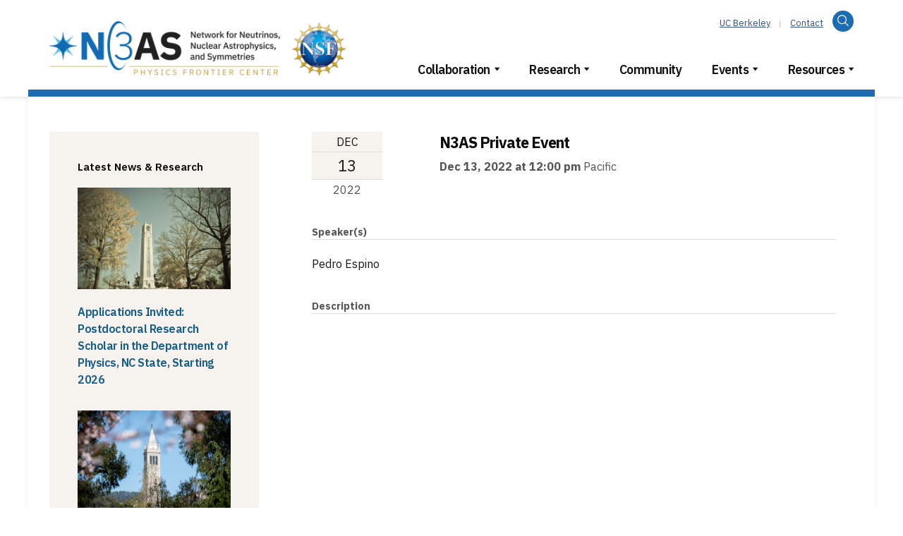

--- FILE ---
content_type: text/html; charset=UTF-8
request_url: https://live-n3as.pantheon.berkeley.edu/p/event/fa22-dec13/
body_size: 16150
content:
<!DOCTYPE html>
<!--[if IE 7 | IE 8]>
<html class="ie" lang="en-US">
<![endif]-->
<!--[if !(IE 7) | !(IE 8)  ]><!-->
<html lang="en-US">
<!--<![endif]-->
<head>
	<meta charset="UTF-8" />
	<meta http-equiv="X-UA-Compatible" content="IE=edge" />
	<meta name="viewport" content="width=device-width, initial-scale=1.0" />
<link rel="profile" href="http://gmpg.org/xfn/11" />
	<title>N3AS Private Event &#8211; N3AS</title>
<meta name='robots' content='max-image-preview:large' />
	<style>img:is([sizes="auto" i], [sizes^="auto," i]) { contain-intrinsic-size: 3000px 1500px }</style>
	<link rel='dns-prefetch' href='//fonts.googleapis.com' />
<link rel="alternate" type="application/rss+xml" title="N3AS &raquo; Feed" href="https://live-n3as.pantheon.berkeley.edu/feed/" />
<link rel="alternate" type="application/rss+xml" title="N3AS &raquo; Comments Feed" href="https://live-n3as.pantheon.berkeley.edu/comments/feed/" />
<script type="text/javascript">
/* <![CDATA[ */
window._wpemojiSettings = {"baseUrl":"https:\/\/s.w.org\/images\/core\/emoji\/16.0.1\/72x72\/","ext":".png","svgUrl":"https:\/\/s.w.org\/images\/core\/emoji\/16.0.1\/svg\/","svgExt":".svg","source":{"concatemoji":"https:\/\/live-n3as.pantheon.berkeley.edu\/wp-includes\/js\/wp-emoji-release.min.js?ver=6.8.3"}};
/*! This file is auto-generated */
!function(s,n){var o,i,e;function c(e){try{var t={supportTests:e,timestamp:(new Date).valueOf()};sessionStorage.setItem(o,JSON.stringify(t))}catch(e){}}function p(e,t,n){e.clearRect(0,0,e.canvas.width,e.canvas.height),e.fillText(t,0,0);var t=new Uint32Array(e.getImageData(0,0,e.canvas.width,e.canvas.height).data),a=(e.clearRect(0,0,e.canvas.width,e.canvas.height),e.fillText(n,0,0),new Uint32Array(e.getImageData(0,0,e.canvas.width,e.canvas.height).data));return t.every(function(e,t){return e===a[t]})}function u(e,t){e.clearRect(0,0,e.canvas.width,e.canvas.height),e.fillText(t,0,0);for(var n=e.getImageData(16,16,1,1),a=0;a<n.data.length;a++)if(0!==n.data[a])return!1;return!0}function f(e,t,n,a){switch(t){case"flag":return n(e,"\ud83c\udff3\ufe0f\u200d\u26a7\ufe0f","\ud83c\udff3\ufe0f\u200b\u26a7\ufe0f")?!1:!n(e,"\ud83c\udde8\ud83c\uddf6","\ud83c\udde8\u200b\ud83c\uddf6")&&!n(e,"\ud83c\udff4\udb40\udc67\udb40\udc62\udb40\udc65\udb40\udc6e\udb40\udc67\udb40\udc7f","\ud83c\udff4\u200b\udb40\udc67\u200b\udb40\udc62\u200b\udb40\udc65\u200b\udb40\udc6e\u200b\udb40\udc67\u200b\udb40\udc7f");case"emoji":return!a(e,"\ud83e\udedf")}return!1}function g(e,t,n,a){var r="undefined"!=typeof WorkerGlobalScope&&self instanceof WorkerGlobalScope?new OffscreenCanvas(300,150):s.createElement("canvas"),o=r.getContext("2d",{willReadFrequently:!0}),i=(o.textBaseline="top",o.font="600 32px Arial",{});return e.forEach(function(e){i[e]=t(o,e,n,a)}),i}function t(e){var t=s.createElement("script");t.src=e,t.defer=!0,s.head.appendChild(t)}"undefined"!=typeof Promise&&(o="wpEmojiSettingsSupports",i=["flag","emoji"],n.supports={everything:!0,everythingExceptFlag:!0},e=new Promise(function(e){s.addEventListener("DOMContentLoaded",e,{once:!0})}),new Promise(function(t){var n=function(){try{var e=JSON.parse(sessionStorage.getItem(o));if("object"==typeof e&&"number"==typeof e.timestamp&&(new Date).valueOf()<e.timestamp+604800&&"object"==typeof e.supportTests)return e.supportTests}catch(e){}return null}();if(!n){if("undefined"!=typeof Worker&&"undefined"!=typeof OffscreenCanvas&&"undefined"!=typeof URL&&URL.createObjectURL&&"undefined"!=typeof Blob)try{var e="postMessage("+g.toString()+"("+[JSON.stringify(i),f.toString(),p.toString(),u.toString()].join(",")+"));",a=new Blob([e],{type:"text/javascript"}),r=new Worker(URL.createObjectURL(a),{name:"wpTestEmojiSupports"});return void(r.onmessage=function(e){c(n=e.data),r.terminate(),t(n)})}catch(e){}c(n=g(i,f,p,u))}t(n)}).then(function(e){for(var t in e)n.supports[t]=e[t],n.supports.everything=n.supports.everything&&n.supports[t],"flag"!==t&&(n.supports.everythingExceptFlag=n.supports.everythingExceptFlag&&n.supports[t]);n.supports.everythingExceptFlag=n.supports.everythingExceptFlag&&!n.supports.flag,n.DOMReady=!1,n.readyCallback=function(){n.DOMReady=!0}}).then(function(){return e}).then(function(){var e;n.supports.everything||(n.readyCallback(),(e=n.source||{}).concatemoji?t(e.concatemoji):e.wpemoji&&e.twemoji&&(t(e.twemoji),t(e.wpemoji)))}))}((window,document),window._wpemojiSettings);
/* ]]> */
</script>
<link rel='stylesheet' id='wp-quicklatex-format-css' href='https://live-n3as.pantheon.berkeley.edu/wp-content/plugins/wp-quicklatex/css/quicklatex-format.css?ver=6.8.3' type='text/css' media='all' />
<style id='wp-emoji-styles-inline-css' type='text/css'>

	img.wp-smiley, img.emoji {
		display: inline !important;
		border: none !important;
		box-shadow: none !important;
		height: 1em !important;
		width: 1em !important;
		margin: 0 0.07em !important;
		vertical-align: -0.1em !important;
		background: none !important;
		padding: 0 !important;
	}
</style>
<link rel='stylesheet' id='wp-block-library-css' href='https://live-n3as.pantheon.berkeley.edu/wp-includes/css/dist/block-library/style.min.css?ver=6.8.3' type='text/css' media='all' />
<style id='classic-theme-styles-inline-css' type='text/css'>
/*! This file is auto-generated */
.wp-block-button__link{color:#fff;background-color:#32373c;border-radius:9999px;box-shadow:none;text-decoration:none;padding:calc(.667em + 2px) calc(1.333em + 2px);font-size:1.125em}.wp-block-file__button{background:#32373c;color:#fff;text-decoration:none}
</style>
<style id='global-styles-inline-css' type='text/css'>
:root{--wp--preset--aspect-ratio--square: 1;--wp--preset--aspect-ratio--4-3: 4/3;--wp--preset--aspect-ratio--3-4: 3/4;--wp--preset--aspect-ratio--3-2: 3/2;--wp--preset--aspect-ratio--2-3: 2/3;--wp--preset--aspect-ratio--16-9: 16/9;--wp--preset--aspect-ratio--9-16: 9/16;--wp--preset--color--black: #000000;--wp--preset--color--cyan-bluish-gray: #abb8c3;--wp--preset--color--white: #ffffff;--wp--preset--color--pale-pink: #f78da7;--wp--preset--color--vivid-red: #cf2e2e;--wp--preset--color--luminous-vivid-orange: #ff6900;--wp--preset--color--luminous-vivid-amber: #fcb900;--wp--preset--color--light-green-cyan: #7bdcb5;--wp--preset--color--vivid-green-cyan: #00d084;--wp--preset--color--pale-cyan-blue: #8ed1fc;--wp--preset--color--vivid-cyan-blue: #0693e3;--wp--preset--color--vivid-purple: #9b51e0;--wp--preset--gradient--vivid-cyan-blue-to-vivid-purple: linear-gradient(135deg,rgba(6,147,227,1) 0%,rgb(155,81,224) 100%);--wp--preset--gradient--light-green-cyan-to-vivid-green-cyan: linear-gradient(135deg,rgb(122,220,180) 0%,rgb(0,208,130) 100%);--wp--preset--gradient--luminous-vivid-amber-to-luminous-vivid-orange: linear-gradient(135deg,rgba(252,185,0,1) 0%,rgba(255,105,0,1) 100%);--wp--preset--gradient--luminous-vivid-orange-to-vivid-red: linear-gradient(135deg,rgba(255,105,0,1) 0%,rgb(207,46,46) 100%);--wp--preset--gradient--very-light-gray-to-cyan-bluish-gray: linear-gradient(135deg,rgb(238,238,238) 0%,rgb(169,184,195) 100%);--wp--preset--gradient--cool-to-warm-spectrum: linear-gradient(135deg,rgb(74,234,220) 0%,rgb(151,120,209) 20%,rgb(207,42,186) 40%,rgb(238,44,130) 60%,rgb(251,105,98) 80%,rgb(254,248,76) 100%);--wp--preset--gradient--blush-light-purple: linear-gradient(135deg,rgb(255,206,236) 0%,rgb(152,150,240) 100%);--wp--preset--gradient--blush-bordeaux: linear-gradient(135deg,rgb(254,205,165) 0%,rgb(254,45,45) 50%,rgb(107,0,62) 100%);--wp--preset--gradient--luminous-dusk: linear-gradient(135deg,rgb(255,203,112) 0%,rgb(199,81,192) 50%,rgb(65,88,208) 100%);--wp--preset--gradient--pale-ocean: linear-gradient(135deg,rgb(255,245,203) 0%,rgb(182,227,212) 50%,rgb(51,167,181) 100%);--wp--preset--gradient--electric-grass: linear-gradient(135deg,rgb(202,248,128) 0%,rgb(113,206,126) 100%);--wp--preset--gradient--midnight: linear-gradient(135deg,rgb(2,3,129) 0%,rgb(40,116,252) 100%);--wp--preset--font-size--small: 13px;--wp--preset--font-size--medium: 20px;--wp--preset--font-size--large: 36px;--wp--preset--font-size--x-large: 42px;--wp--preset--spacing--20: 0.44rem;--wp--preset--spacing--30: 0.67rem;--wp--preset--spacing--40: 1rem;--wp--preset--spacing--50: 1.5rem;--wp--preset--spacing--60: 2.25rem;--wp--preset--spacing--70: 3.38rem;--wp--preset--spacing--80: 5.06rem;--wp--preset--shadow--natural: 6px 6px 9px rgba(0, 0, 0, 0.2);--wp--preset--shadow--deep: 12px 12px 50px rgba(0, 0, 0, 0.4);--wp--preset--shadow--sharp: 6px 6px 0px rgba(0, 0, 0, 0.2);--wp--preset--shadow--outlined: 6px 6px 0px -3px rgba(255, 255, 255, 1), 6px 6px rgba(0, 0, 0, 1);--wp--preset--shadow--crisp: 6px 6px 0px rgba(0, 0, 0, 1);}:where(.is-layout-flex){gap: 0.5em;}:where(.is-layout-grid){gap: 0.5em;}body .is-layout-flex{display: flex;}.is-layout-flex{flex-wrap: wrap;align-items: center;}.is-layout-flex > :is(*, div){margin: 0;}body .is-layout-grid{display: grid;}.is-layout-grid > :is(*, div){margin: 0;}:where(.wp-block-columns.is-layout-flex){gap: 2em;}:where(.wp-block-columns.is-layout-grid){gap: 2em;}:where(.wp-block-post-template.is-layout-flex){gap: 1.25em;}:where(.wp-block-post-template.is-layout-grid){gap: 1.25em;}.has-black-color{color: var(--wp--preset--color--black) !important;}.has-cyan-bluish-gray-color{color: var(--wp--preset--color--cyan-bluish-gray) !important;}.has-white-color{color: var(--wp--preset--color--white) !important;}.has-pale-pink-color{color: var(--wp--preset--color--pale-pink) !important;}.has-vivid-red-color{color: var(--wp--preset--color--vivid-red) !important;}.has-luminous-vivid-orange-color{color: var(--wp--preset--color--luminous-vivid-orange) !important;}.has-luminous-vivid-amber-color{color: var(--wp--preset--color--luminous-vivid-amber) !important;}.has-light-green-cyan-color{color: var(--wp--preset--color--light-green-cyan) !important;}.has-vivid-green-cyan-color{color: var(--wp--preset--color--vivid-green-cyan) !important;}.has-pale-cyan-blue-color{color: var(--wp--preset--color--pale-cyan-blue) !important;}.has-vivid-cyan-blue-color{color: var(--wp--preset--color--vivid-cyan-blue) !important;}.has-vivid-purple-color{color: var(--wp--preset--color--vivid-purple) !important;}.has-black-background-color{background-color: var(--wp--preset--color--black) !important;}.has-cyan-bluish-gray-background-color{background-color: var(--wp--preset--color--cyan-bluish-gray) !important;}.has-white-background-color{background-color: var(--wp--preset--color--white) !important;}.has-pale-pink-background-color{background-color: var(--wp--preset--color--pale-pink) !important;}.has-vivid-red-background-color{background-color: var(--wp--preset--color--vivid-red) !important;}.has-luminous-vivid-orange-background-color{background-color: var(--wp--preset--color--luminous-vivid-orange) !important;}.has-luminous-vivid-amber-background-color{background-color: var(--wp--preset--color--luminous-vivid-amber) !important;}.has-light-green-cyan-background-color{background-color: var(--wp--preset--color--light-green-cyan) !important;}.has-vivid-green-cyan-background-color{background-color: var(--wp--preset--color--vivid-green-cyan) !important;}.has-pale-cyan-blue-background-color{background-color: var(--wp--preset--color--pale-cyan-blue) !important;}.has-vivid-cyan-blue-background-color{background-color: var(--wp--preset--color--vivid-cyan-blue) !important;}.has-vivid-purple-background-color{background-color: var(--wp--preset--color--vivid-purple) !important;}.has-black-border-color{border-color: var(--wp--preset--color--black) !important;}.has-cyan-bluish-gray-border-color{border-color: var(--wp--preset--color--cyan-bluish-gray) !important;}.has-white-border-color{border-color: var(--wp--preset--color--white) !important;}.has-pale-pink-border-color{border-color: var(--wp--preset--color--pale-pink) !important;}.has-vivid-red-border-color{border-color: var(--wp--preset--color--vivid-red) !important;}.has-luminous-vivid-orange-border-color{border-color: var(--wp--preset--color--luminous-vivid-orange) !important;}.has-luminous-vivid-amber-border-color{border-color: var(--wp--preset--color--luminous-vivid-amber) !important;}.has-light-green-cyan-border-color{border-color: var(--wp--preset--color--light-green-cyan) !important;}.has-vivid-green-cyan-border-color{border-color: var(--wp--preset--color--vivid-green-cyan) !important;}.has-pale-cyan-blue-border-color{border-color: var(--wp--preset--color--pale-cyan-blue) !important;}.has-vivid-cyan-blue-border-color{border-color: var(--wp--preset--color--vivid-cyan-blue) !important;}.has-vivid-purple-border-color{border-color: var(--wp--preset--color--vivid-purple) !important;}.has-vivid-cyan-blue-to-vivid-purple-gradient-background{background: var(--wp--preset--gradient--vivid-cyan-blue-to-vivid-purple) !important;}.has-light-green-cyan-to-vivid-green-cyan-gradient-background{background: var(--wp--preset--gradient--light-green-cyan-to-vivid-green-cyan) !important;}.has-luminous-vivid-amber-to-luminous-vivid-orange-gradient-background{background: var(--wp--preset--gradient--luminous-vivid-amber-to-luminous-vivid-orange) !important;}.has-luminous-vivid-orange-to-vivid-red-gradient-background{background: var(--wp--preset--gradient--luminous-vivid-orange-to-vivid-red) !important;}.has-very-light-gray-to-cyan-bluish-gray-gradient-background{background: var(--wp--preset--gradient--very-light-gray-to-cyan-bluish-gray) !important;}.has-cool-to-warm-spectrum-gradient-background{background: var(--wp--preset--gradient--cool-to-warm-spectrum) !important;}.has-blush-light-purple-gradient-background{background: var(--wp--preset--gradient--blush-light-purple) !important;}.has-blush-bordeaux-gradient-background{background: var(--wp--preset--gradient--blush-bordeaux) !important;}.has-luminous-dusk-gradient-background{background: var(--wp--preset--gradient--luminous-dusk) !important;}.has-pale-ocean-gradient-background{background: var(--wp--preset--gradient--pale-ocean) !important;}.has-electric-grass-gradient-background{background: var(--wp--preset--gradient--electric-grass) !important;}.has-midnight-gradient-background{background: var(--wp--preset--gradient--midnight) !important;}.has-small-font-size{font-size: var(--wp--preset--font-size--small) !important;}.has-medium-font-size{font-size: var(--wp--preset--font-size--medium) !important;}.has-large-font-size{font-size: var(--wp--preset--font-size--large) !important;}.has-x-large-font-size{font-size: var(--wp--preset--font-size--x-large) !important;}
:where(.wp-block-post-template.is-layout-flex){gap: 1.25em;}:where(.wp-block-post-template.is-layout-grid){gap: 1.25em;}
:where(.wp-block-columns.is-layout-flex){gap: 2em;}:where(.wp-block-columns.is-layout-grid){gap: 2em;}
:root :where(.wp-block-pullquote){font-size: 1.5em;line-height: 1.6;}
</style>
<link rel='stylesheet' id='contact-form-7-css' href='https://live-n3as.pantheon.berkeley.edu/wp-content/plugins/contact-form-7/includes/css/styles.css?ver=6.0.5' type='text/css' media='all' />
<link rel='stylesheet' id='ptb_extra-css' href='https://live-n3as.pantheon.berkeley.edu/wp-content/plugins/themify-ptb-extra-fields/public/css/ptb-extra.css?ver=1.4.5' type='text/css' media='all' />
<link rel='stylesheet' id='ptb-relation-css' href='https://live-n3as.pantheon.berkeley.edu/wp-content/plugins/themify-ptb-relation/public/css/ptb-relation.css?ver=1.2.0' type='text/css' media='all' />
<link rel='stylesheet' id='bradbury-style-css' href='https://live-n3as.pantheon.berkeley.edu/wp-content/themes/academia-bradbury/style.css?ver=2.1.0.9' type='text/css' media='all' />
<link rel='stylesheet' id='carbon-icons-css' href='https://live-n3as.pantheon.berkeley.edu/wp-content/themes/academia-bradbury/css/carbonbasic.css?ver=0.5' type='text/css' media='all' />
<link rel='stylesheet' id='stonehenge-style-css' href='https://live-n3as.pantheon.berkeley.edu/wp-content/themes/academia-bradbury/css/n3-stonehenge.css?ver=0.1' type='text/css' media='all' />
<link rel='stylesheet' id='font-awesome-css' href='https://live-n3as.pantheon.berkeley.edu/wp-content/themes/academia-bradbury/css/font-awesome.min.css?ver=4.7.0' type='text/css' media='all' />
<link rel='stylesheet' id='bradbury-webfonts-css' href='//fonts.googleapis.com/css2?family=IBM+Plex+Sans:ital,wght@0,300;0,400;0,600;0,700;1,400;1,700&#038;display=swap' type='text/css' media='all' />
<link rel='stylesheet' id='ptb-colors-css' href='https://live-n3as.pantheon.berkeley.edu/wp-content/plugins/themify-ptb/admin/themify-icons/themify.framework.css?ver=1.6.7' type='text/css' media='all' />
<link rel='stylesheet' id='ptb-css' href='https://live-n3as.pantheon.berkeley.edu/wp-content/plugins/themify-ptb/public/css/ptb-public.css?ver=1.6.7' type='text/css' media='all' />
<script type="text/javascript" src="https://live-n3as.pantheon.berkeley.edu/wp-includes/js/jquery/jquery.min.js?ver=3.7.1" id="jquery-core-js"></script>
<script type="text/javascript" src="https://live-n3as.pantheon.berkeley.edu/wp-includes/js/jquery/jquery-migrate.min.js?ver=3.4.1" id="jquery-migrate-js"></script>
<script type="text/javascript" id="ptb-js-extra">
/* <![CDATA[ */
var ptb = {"url":"https:\/\/live-n3as.pantheon.berkeley.edu\/wp-content\/plugins\/themify-ptb\/public\/","ver":"1.6.7","min":{"css":{"lightbox":false},"js":[]},"include":"https:\/\/live-n3as.pantheon.berkeley.edu\/wp-includes\/js\/","is_themify_theme":""};
/* ]]> */
</script>
<script type="text/javascript" defer="defer" src="https://live-n3as.pantheon.berkeley.edu/wp-content/plugins/themify-ptb/public/js/ptb-public.js?ver=1.6.7" id="ptb-js"></script>
<!--[if lt IE 9]>
<script type="text/javascript" src="https://live-n3as.pantheon.berkeley.edu/wp-content/themes/academia-bradbury?ver=3.7.3" id="html5-js"></script>
<![endif]-->
<script type="text/javascript" src="https://live-n3as.pantheon.berkeley.edu/wp-content/plugins/wp-quicklatex/js/wp-quicklatex-frontend.js?ver=1.0" id="wp-quicklatex-frontend-js"></script>
<link rel="https://api.w.org/" href="https://live-n3as.pantheon.berkeley.edu/wp-json/" /><link rel="alternate" title="JSON" type="application/json" href="https://live-n3as.pantheon.berkeley.edu/wp-json/wp/v2/event/5922" /><meta name="generator" content="WordPress 6.8.3" />
<link rel="canonical" href="https://live-n3as.pantheon.berkeley.edu/p/event/fa22-dec13/" />
<link rel='shortlink' href='https://live-n3as.pantheon.berkeley.edu/?p=5922' />
<link rel="alternate" title="oEmbed (JSON)" type="application/json+oembed" href="https://live-n3as.pantheon.berkeley.edu/wp-json/oembed/1.0/embed?url=https%3A%2F%2Flive-n3as.pantheon.berkeley.edu%2Fp%2Fevent%2Ffa22-dec13%2F" />
<link rel="alternate" title="oEmbed (XML)" type="text/xml+oembed" href="https://live-n3as.pantheon.berkeley.edu/wp-json/oembed/1.0/embed?url=https%3A%2F%2Flive-n3as.pantheon.berkeley.edu%2Fp%2Fevent%2Ffa22-dec13%2F&#038;format=xml" />
        <script type="text/javascript">
            ajaxurl = 'https://live-n3as.pantheon.berkeley.edu/wp-admin/admin-ajax.php';
        </script>
        
<!-- Begin Theme Custom CSS -->
<style type="text/css" id="academia-custom-css">
a, h1 a, h2 a, h3 a, h4 a, h5 a, h6 a, .site-breadcrumbs a{color:#155d89;}#site-homepage-widgets .widget-recent-posts .site-readmore-span .site-readmore-anchor:hover, #site-homepage-widgets .widget-recent-posts .site-readmore-span .site-readmore-anchor:focus, .entry-content thead th, .posts-navigation .current, .posts-navigation a:hover, .posts-navigation a:focus{background:#155d89;}.posts-navigation .current, .posts-navigation a:hover, .posts-navigation a:focus, .site-navbar-header:hover, .site-navbar-header:focus{border-color:#155d89;}a:hover, a:focus,h1 a:hover, h1 a:focus, h2 a:hover, h2 a:focus, h3 a:hover, h3 a:focus, h4 a:hover, h4 a:focus, h5 a:hover, h5 a:focus, h6 a:hover, h6 a:focus, .site-breadcrumbs a:hover, .site-breadcrumbs a:focus, .site-column-aside .current-menu-item a, .site-column-aside .current-cat a{color:#c12853;}.site-call2action-anchor:hover, .site-call2action-anchor:focus{background:#c12853;}.widget-pretitle{color:#002463;}.site-archive-post .entry-descriptor{background:#002463;}#site-search-toggle, .site-call2action-anchor, .site-navbar-header{background:#1c6cb1;}#site-prefooter, .site-section-wrapper-main{border-color:#1c6cb1;}
</style>
<!-- End Theme Custom CSS -->
<link rel="icon" href="https://live-n3as.pantheon.berkeley.edu/wp-content/uploads/2020/08/cropped-n3as-favicon-1-32x32.png" sizes="32x32" />
<link rel="icon" href="https://live-n3as.pantheon.berkeley.edu/wp-content/uploads/2020/08/cropped-n3as-favicon-1-192x192.png" sizes="192x192" />
<link rel="apple-touch-icon" href="https://live-n3as.pantheon.berkeley.edu/wp-content/uploads/2020/08/cropped-n3as-favicon-1-180x180.png" />
<meta name="msapplication-TileImage" content="https://live-n3as.pantheon.berkeley.edu/wp-content/uploads/2020/08/cropped-n3as-favicon-1-270x270.png" />
		<style type="text/css" id="wp-custom-css">
			/* General Modifications */
.wp-block-media-text__media img, .wp-block-media-text__media video,
.wp-block-image img {
	height: auto;
}

.n3as-center {
	margin-left: auto;
  margin-right: auto;
	text-align: center;
}
.n3as-strong {
	font-weight: 700;
}
.n3as-italic {
	font-style: italic;
}
.n3as-muted {
	color: #555;
}
.n3as-muted-extra {
	color: #6c7680;
}
.n3as-margin-reset {
	margin: 0 0 0 0;
}
.n3as-inline {
	display: inline;
}
.n3as-img-float-sm figure {
	max-width: 300px;
}
.ptb_module .fas::before {
    font-family: "FontAwesome";
}
.ptb-search-form label {
	color: #6c7680 !important;
}
/* Helpers */
.has-margin-15-bottom {
	margin-bottom: 15px;
}
.has-margin-0-bottom {
	margin-bottom: 0px !important;
}
.has-margin-15-top {
	margin-top: 15px;
}
.is-alert {
	padding: .75rem 1.25rem;
	margin-bottom: 1rem;
}
.is-alert-success {
	color: #155724;
	background-color: #d4edda;
}
.is-alert-warning {
	color: #856404;
	background-color: #fff3cd;
}

/* PTB Global */
.n3as-ptb-meta-year, .n3as-ptb-has-kicker .ptb_text_before, .n3as-ptb-meta-generic {
	color: #555;
	text-decoration: none;
	font-size: 0.9em;
	line-height: 1.5em;
	font-family: IBM Plex Sans, Lato, Arial, sans-serif;
}
.n3as-ptb-meta-year {
	pointer-events: none;
}
.n3as-ptb-has-kicker-line .ptb_text_before {
	border-bottom: solid 1px #ddd;
	margin-bottom: 20px;
}
.n3as-ptb-has-kicker .ptb_text_before {
	margin-top: 30px;
	display: block;
}
.ptb_permalink {
	margin-top: 30px;
}
.n3as-ptb-permalink .ptb_permalink a {
	margin-left: 4px;
	font-family: IBM Plex Sans, Lato, Arial, sans-serif;
	color: #555;
}
.n3as-ptb-permalink .ptb_permalink:before {
	font-family: "carbonbasic";
	font-size: 0.8em;
	content: '\0057';
}
.ptb-search-form input[type="submit"]:focus {
	border-radius: 3px;
	box-shadow: 0 2px 8px rgba(67, 79, 91, 0.2), inset 0 0 0pt 2pt #fff;
}
.select2-container-active {
	border-radius: 3px;
	box-shadow: 0 2px 8px rgba(67, 79, 91, 0.2), inset 0 0 0pt 2pt #195899;
}
/* PTB Title Overwrites */
.research-publ-template-default  .page-title, .event-template-default .page-title, .fellow-template-default .page-title, .faculty-template-default .page-title {
	margin-bottom: 1rem;
	font-size: 1.9em;
}
.n3as-ptb-content-title {
	letter-spacing: -1px;
	line-height: 1em;
	font-size: 0.9em;
}
.n3as-ptb-content-title h1 {
	margin-bottom: 0rem;
	font-weight: 700;
}
.faculty-template-default .n3as-ptb-content-title {
	margin-bottom: 1rem;
}
.ptb_research-publ_row .n3as-ptb-content-title h1, .ptb_event_row .n3as-ptb-content-title h1 {
		font-size: 1.5em;
}
.research-publ-template-default .page-title, .event-template-default .page-title, .fellow-template-default .page-title, .faculty-template-default .page-title {
	display: none;
}
.ptb_open_lightbox::after {
  font-family: "carbonbasic"; 
  content: "\0052";
  margin-left: 8px;
  font-size: 0.6em;
  text-decoration: none;
}
.ptb_post_image .ptb_open_lightbox::after {
  content: none;
}
/* PTB Permalink Overwrites */
.research-publ-template-default .ptb_permalink, .event-template-default .ptb_permalink, .fellow-template-default .ptb_permalink, .faculty-template-default .ptb_permalink {
	display: none;
}

/* PTB Fellows & Faculty */
.n3as-ptb-meta-year a {
	text-decoration: none !important;
	color: inherit !important;
	font-weight: inherit;
}
.n3as-profile .n3as-ptb-content-title h2 {
	font-size: 2.3em;
	font-weight: 700;
	margin-bottom: 0px;
	margin-top: 0px;
}
.n3as-ptb-img-profile {
	width: 200px;
	height: auto;
	max-width: 100%;
	margin-left: auto;
  margin-right: auto;
}
.n3as-ptb-img-profile-sm {
	width: 100px;
	display: block;
  float: left;
  margin-right: 20px;
}
.n3as-ptb-publs-associated-name h2 {
	margin-bottom: 5px;
	margin-top: 20px;
}
.n3as-ptb-publs-associated-name {
	margin-top: 10px;
}
@media screen and (max-width: 640px) {
	.n3as-ptb-img-profile-sm {
		width: 50px;
		margin-right: 15px;
	}
	.n3as-ptb-publs-associated-name {
		margin-top: 0px;
	}
}
.n3as-ptb-img-profile img {
    clip-path: circle(50% at 50% 50%);
}
.n3as-ptb-new-badge .ptb_one_line {
	display: inline-block;
	background-color: #7b350b;
	color: white;
	padding-left: 8px;
	padding-right: 8px !important;
	border-radius:20px;
	text-transform: uppercase;
	font-style: normal;
	font-weight: 700;
	font-size:0.9em;
}
.n3as-ptb-new-badge .ptb_text_after {
	margin-left: 7px;
}
.n3as-ptb-meta-title-has-badge h2 {
	margin-bottom: 0px;
}

/* PTB Research Publications */
.n3as-ptb-publs-wrapper {
	padding: 10px;
	border-top: 1px solid #ddd;
	transition: 0.2s background-color;
	padding-top: 30px;
	padding-bottom: 30px;
}
.ptb_loops_wrapper.ptb_list-post .ptb_post.type-research-publ {
    margin-bottom: 0px;
}
.n3as-ptb-publs-wrapper:hover, .n3as-ptb-publs-wrapper:focus-within {
	background-color: #f6f2ee;
}
.n3as-ptb-meta-title h2 {
    margin-top: 2px;
}
.ptb_single_lightbox .n3as-ptb-publs-abstract .ql-img-inline-formula {
	display: inline !important;
}
#lightcase-case .lightcase-content .n3as-alert-error h2, #lightcase-case .lightcase-content .n3as-alert-error p, #lightcase-case .lightcase-content .n3as-alert-info h2, #lightcase-case .lightcase-content .n3as-alert-info p {
	color: #fff !important;
}
.n3as-ptb-publs-links {
	text-align: right;
}
.n3as-ptb-btn-v2 {
	font-size: 0.9em;
	width: 45px;
	text-align: center;
	margin-right: 10px;
	transition: transform 0.1s;
}
.n3as-ptb-btn-v2,
.n3as-ptb-publs-wrapper:hover .n3as-ptb-btn-v2,
.n3as-ptb-publs-wrapper:focus-within .n3as-ptb-btn-v2 {
	color: #555;
}
.n3as-ptb-btn-v2 a {
	text-decoration: none;
	color: inherit;
}
.n3as-ptb-btn-v2:hover,.n3as-ptb-btn-v2:focus {
	transform:scale(1.07);
}
.n3as-ptb-btn-v2 .ptb_link_button::before {
	font-family:"carbonbasic";
	display: block;
	font-size: 2em;
	font-weight: normal;
}
.n3as-ptb-btn-carbon .ptb_link_button {
	text-decoration: none;
}
.n3as-ptb-btn-carbon .ptb_link_button::after {
	font-family:"carbonbasic";
	display: inline-block;
	font-weight: normal;
	vertical-align: middle;
	line-height: 1;
	-webkit-font-smoothing: antialiased;
	-moz-osx-font-smoothing: grayscale;
	margin-left: 3px;
	vertical-align: top;
}
.n3as-ptb-btn-external .ptb_link_button::after {
	content: '\0047';
}

@media screen and (max-width: 640px) {
	.n3as-ptb-btn-v2 {
		display: inline;
	}
	.n3as-ptb-btn-v2 		.ptb_link_button::before {
		font-size: 1em;
		margin-right: 3px;
	}
	.n3as-ptb-publs-links-detail {
		margin-top: 20px;
	}
}
@media screen and (max-width: 384px) {
		.n3as-ptb-btn-v2 		.ptb_link_button::before {
		display: inline-block;
	}
}
.n3as-ptb-btn-v2 .ptb_link_button::before {
	content: '\0047';
}
.n3as-ptb-btn-v2-pdf .ptb_link_button::before {
	content: '\004a';
}
.n3as-ptb-btn-v2-pdf, 
.n3as-ptb-publs-wrapper:hover .n3as-ptb-btn-v2-pdf,
.n3as-ptb-publs-wrapper:focus-within .n3as-ptb-btn-v2-pdf {
	color: #E31717;
}
.n3as-ptb-publs-wrapper .n3as-ptb-btn-v2 {
	color: #ddd;
}
.n3as-ptb-prof-publs {
	margin-top: 20px;
}
.entry-content .n3as-list-reset li, .n3as-list-reset li {
    list-style: none;
}
.entry-content .n3as-list-reset ul, .n3as-list-reset ul {
	margin-top: 0px;
}
.n3as-ptb-prof-publs-data .ptb_research-publ_row {
	border-top: solid 1px #ddd;
}
.n3as-ptb-prof-publs-data .ptb_post_title.ptb_entry_title {
	font-size: 1em;
}
.n3as-ptb-publs-date, .n3as-ptb-publs-author  {
	line-height: initial;
	line-height: 1.4em;
	font-size: 0.97em;
}
.n3as-ptb-publs-title h2 {
  margin-bottom: 1px;
	font-size: 1.1em;
	margin-top: 0px;
	letter-spacing: -0.2px;
}
@media screen and (max-width: 640px) {
.ptb_research-publ_row .n3as-ptb-content-title h1, .ptb_event_row .n3as-ptb-content-title h1 {
		font-size: 1.5em;
		margin-bottom: 15px;
	}
}
.n3as-ptb-publs-preprint-number span {
		margin-left: 5px;
    color: #555;
    font-size: 0.9em;
}
.n3as-ptb-publs-area a {
	text-decoration: none;
	font-size: 0.9em;
	color: #555;
}
.n3as-ptb-publs-area {
	line-height: 1.2em;
}
.n3as-ptb-publs-type-wrapper {
	overflow: hidden;
	display: none;
	max-height: 9px;
	min-height: auto;
}
.publ_area-fundamental-symmetries .n3as-ptb-publs-type-wrapper, .publ_area-nucleosynthesis .n3as-ptb-publs-type-wrapper, .publ_area-neutrino-physics .n3as-ptb-publs-type-wrapper, .publ_area-dense-matter-neutron-stars .n3as-ptb-publs-type-wrapper, .publ_area-dark-matter .n3as-ptb-publs-type-wrapper, .publ_area-astrophysical-simulations .n3as-ptb-publs-type-wrapper {
	display: inline-block;
}
.n3as-ptb-publs-type-inner {
	width: 30px;
	height: 8px;
	border-radius: 10px;
	display: none;
	transition: width 0.4s;
}
.publ_area-fundamental-symmetries .n3as-ptb-publs-symmetries {
	background-color: #3f39fe;
	display: inline-block;
}
.n3as-ptb-publs-area a[href*="fundamental-symmetries"] {
	color: #3f39fe;
}
.publ_area-nucleosynthesis .n3as-ptb-publs-nucleosynth {
	background-color: #28B2CD;
	display: inline-block;
}
.n3as-ptb-publs-area a[href*="nucleosynthesis"] {
	color: #28B2CD;
}
.publ_area-neutrino-physics .n3as-ptb-publs-area-neutrino {
	background-color: #EA4186;
	display: inline-block;
}
.n3as-ptb-publs-area a[href*="neutrino-physics"] {
	color: #EA4186;
}
.publ_area-dense-matter-neutron-stars .n3as-ptb-publs-area-dense {
	background-color: #ff8700;
	display: inline-block;
}
.n3as-ptb-publs-area a[href*="dense-matter-neutron-stars"] {
	color: #ff8700;
}
.publ_area-dark-matter .n3as-ptb-publs-area-dark {
	background-color: #6AC518;
	display: inline-block;
}
.n3as-ptb-publs-area a[href*="dark-matter"] {
	color: #6AC518;
}
.publ_area-astrophysical-simulations .n3as-ptb-publs-area-astrophysim {
	background-color: #CA59F9;
	display: inline-block;
}
.n3as-ptb-publs-area a[href*="astrophysical-simulations"] {
	color: #CA59F9;
}
.n3as-ptb-publs-wrapper .n3as-ptb-publs-area {
	display: none;
	overflow: hidden;
	max-width: 80%;
}
@-webkit-keyframes fadeIn {
    from { opacity: 0; }
      to { opacity: 1; }
}
@keyframes fadeIn {
    from { opacity: 0; }
      to { opacity: 1; }
}
.n3as-ptb-publs-wrapper:hover .n3as-ptb-publs-area, 
.n3as-ptb-publs-wrapper:focus-within .n3as-ptb-publs-area,
.n3as-ptb-publs-preprint-number {
	display: inline-block;
	height: auto;
	overflow: visible;
	opacity: 1;
	min-height: 20px;
	max-width: 100%;
	-webkit-animation: fadeIn 1s;
    animation: fadeIn 0.4s;
}
.n3as-ptb-publs-wrapper:hover .n3as-ptb-publs-preprint-number,
.n3as-ptb-publs-wrapper:focus-within .n3as-ptb-publs-preprint-number {
	display: none;
}
.n3as-ptb-publs-wrapper:hover .n3as-ptb-publs-area,
.n3as-ptb-publs-wrapper:focus-within .n3as-ptb-publs-area {
	display: inline-block;
	height: auto;
	overflow: visible;
	opacity: 1;
	min-height: 20px;
	max-width: 100%;
	-webkit-animation: fadeIn 1s;
    animation: fadeIn 0.4s;
}
.n3as-ptb-publs-wrapper:hover .n3as-ptb-publs-type-inner,
.n3as-ptb-publs-wrapper:focus-within .n3as-ptb-publs-type-inner {
	width: 20px;
}
.ptb_post.type-research-publ {
    margin-bottom: 1.5em;
}

/* PTB Events */
.n3as-event-tile {
	text-align: center;
}
.n3as-event-tile-month, .n3as-event-tile-day, .n3as-event-tile-year {
	width: 100px;
}
.n3as-event-tile-month, .n3as-event-tile-day {
	background-color: #f6f2ee;
	color: #181818;
}
.n3as-event-tile-month {
	text-transform: uppercase;
	margin-bottom: 0px;
	overflow: hidden;
	border-bottom: solid 1px #ddd;
	border-top-right-radius: 3px;
	border-top-left-radius: 3px;
}
.n3as-event-tile-day {
	font-size: 1.4em;
	padding-bottom: 5px;
	padding-top: 5px;
	overflow: hidden;
	margin-bottom: 0px;
	border-bottom-right-radius: 3px;
	border-bottom-left-radius: 3px;
}
.n3as-event-tile-year {
	border-top: solid 1px #ddd;
	color: #555;
}
/* Begin Multi-Day Events */
.n3as-event-multiday {
  display: none;
}
.event_property-event_multiday .n3as-event-multiday {
  display: block;
}
.event_property-event_multiday .n3as-event-singleday {
  display: none;
}
.event_property-event_multiday .n3as-event-tile-month, .event_property-event_multiday .n3as-event-tile-day {
  width: 48px;
}
.event_property-event_multiday .n3as-event-start {
  float: left;
  margin-right: 4px;
}
.event_property-event_multiday .n3as-event-inlinedate, .event_property-event_multiday time {
	display: inline;
	line-height: 1.0px;
	float: none;
}
/* End Multi-Day Events */
.n3as-event-title h2 {
	margin-top: 0px;
	font-size: 1.1rem;
	line-height: 1.3em;
	margin-bottom: 5px;
	letter-spacing: -0.3px;
}
.n3as-event-presenters {
	margin-bottom: 0px;
}
.n3as-event-file span {
	font-family: IBM Plex Sans, Lato, Arial, sans-serif;
}
.n3as-event-file li::before {
	font-family: "carbonbasic";
	content: '\004a';
	margin-right: 11px;
	font-size: 1.7em;
}
.n3as-event-prof-inline {
	margin-top: 20px;
}
.ptb_extra_video_item {
	max-width: 800px;
	margin: 0 auto;
}
.ptb_extra_play_icon span {
	color: #fff;
	border-radius: 100%;
	border: 1px solid #fff;
	background-color: rgba(0, 0, 0, 0.65);
	font-size: 60px;
	padding: 20px 14px 12px 24px;
	width: 100px;
	height: 100px;
	display: block;
	box-shadow: 1px 4px 30px -3px rgba(0,0,0,0.7);
}

/* Site Specific Modifications */
#site-logo .custom-logo {
	width: 420px;
	max-width: 100%;
}
#site-homepage-widgets #academia-widget-featured-pages-1 .widget-title {
	font-weight: 700;
	font-size: 2em;
}
#lightcase-case {
	font-family: inherit !important;
}
.entry-thumbnail .wp-post-image {
	width: 100%;
}
.site-navbar-header {
	max-height: 55px;
	overflow: hidden;
}
@media screen and (max-width: 384px) {
	.custom-widget-featured-pages .site-column-widget-wrapper {
		margin-bottom: 20px;
	}
}
.widget.widget.ptb_recent_entries  {
	margin-bottom: 0px;
}
.home #site-homepage-widgets .button {
	width: 100%;
	text-align: center;
}
.home #site-homepage-widgets .custom-widget-featured-pages .widget-title {
	margin-top: 0px;
	margin-bottom: 3px;
	border-bottom: none;
}
.home #site-homepage-widgets .custom-widget-featured-pages .widget-pretitle {
	margin-bottom: 2rem;
	padding-bottom: 4px;
	border-bottom: solid 1px #ddd;
}
/* Navigation Overrides */
@media screen and (min-width: 768px) {
  .menu-item-5285 {
	  border-top: 1px solid #000 !important;
  }
	.menu-item-5285 a:before {
	  content: '\004f';
    font-family: 'carbonbasic';
		margin-right: 4px;
		font-weight: normal;
		font-size: 0.9em;
  }
}
/* jQuery UI Overrides */
.ptb-search-autocomplete-dropdown.ui-autocomplete {
font-size: 1.3em !important;
text-align: left !important;
padding: 5px !important;
}
/* Block Overrides */
.wp-block-image .aligncenter > figcaption, .wp-block-image .alignleft > figcaption, .wp-block-image .alignright > figcaption {
	display: block;
}
.entry-content .aligncenter {
	text-align: center;
}
		</style>
			
</head>

<body class="wp-singular event-template-default single single-event postid-5922 wp-custom-logo wp-theme-academia-bradbury ptb_single ptb_single_event site-page-noslideshow page-sidebar-left page-header-default">

<div id="container">
	<a class="screen-reader-text skip-link" href="#site-main">Skip to content</a>

		<div class="site-wrapper-all site-wrapper-boxed">
		
		
		 

		<div id="site-preheader">
			<div class="site-section-wrapper">
			<div class="site-section-wrapper-preheader">

				<nav id="site-secondary-nav" aria-label="Secondary Navigation">

				<ul id="site-secondary-menu" class=""><li id="menu-item-2581" class="menu-item menu-item-type-custom menu-item-object-custom menu-item-2581"><a href="https://www.berkeley.edu/">UC Berkeley</a></li>
<li id="menu-item-2777" class="menu-item menu-item-type-post_type menu-item-object-page menu-item-2777"><a href="https://live-n3as.pantheon.berkeley.edu/contact/">Contact</a></li>
</ul>					<a id="site-search-toggle" href="/search/"><span class="screen-reader-text">Search</span><span class="icon-search" aria-hidden="true"></span></a>
				</nav><!-- #site-secondary-menu -->

			</div><!-- .site-section-wrapper .site-section-wrapper-preheader -->
			</div>
		</div><!-- #site-preheader -->

		
		<header id="site-masthead" class="site-section site-section-masthead">
			<div class="site-section-wrapper site-section-wrapper-masthead">
				<div id="site-logo"><a href="https://live-n3as.pantheon.berkeley.edu/" class="custom-logo-link" rel="home"><img width="900" height="166" src="https://live-n3as.pantheon.berkeley.edu/wp-content/uploads/2022/12/n3as-logo-prod-opt@2x.png" class="custom-logo" alt="Logo for N3AS" decoding="async" fetchpriority="high" srcset="https://live-n3as.pantheon.berkeley.edu/wp-content/uploads/2022/12/n3as-logo-prod-opt@2x.png 900w, https://live-n3as.pantheon.berkeley.edu/wp-content/uploads/2022/12/n3as-logo-prod-opt@2x-300x55.png 300w, https://live-n3as.pantheon.berkeley.edu/wp-content/uploads/2022/12/n3as-logo-prod-opt@2x-768x142.png 768w" sizes="(max-width: 900px) 100vw, 900px" /></a></div><!-- #site-logo --><!-- ws fix 
			--><div id="site-section-primary-menu">
					<nav id="site-primary-nav" aria-label="Main Navigation">

					<span id="site-mobile-menu-toggle">
	<button class="site-toggle-anchor">
		<span class="site-toggle-icon site-toggle-icon-open is-visible fa fa-bars"></span>
		<span class="site-toggle-label site-toggle-label-open is-visible">Open Menu</span>
		<span class="site-toggle-icon site-toggle-icon-close fa-window-close"></span>
		<span class="site-toggle-label site-toggle-label-close">Close Menu</span>
	</button><!-- .toggle-anchor -->
</span><!-- #site-mobile-menu-toggle -->

<div id="site-mobile-menu">

	<div class="menu-wrapper">

		
		<nav class="mobile-menu" aria-label="Mobile Navigation">

			<ul class="mobile-menu-ul">

			<ul id="menu-home" class="menu"><li id="menu-item-923" class="menu-item menu-item-type-post_type menu-item-object-page menu-item-has-children menu-item-923"><a href="https://live-n3as.pantheon.berkeley.edu/collaboration/">Collaboration</a><button class="sub-menu-toggle toggle-anchor"><span class="screen-reader-text">Show sub menu</span><span class="fa fa-angle-down"></span></span></button>
<ul class="sub-menu">
	<li id="menu-item-2656" class="menu-item menu-item-type-post_type menu-item-object-page menu-item-2656"><a href="https://live-n3as.pantheon.berkeley.edu/collaboration/">Collaboration Overview</a></li>
	<li id="menu-item-2840" class="menu-item menu-item-type-post_type menu-item-object-page menu-item-2840"><a href="https://live-n3as.pantheon.berkeley.edu/collaboration/fellows/">Fellows</a></li>
	<li id="menu-item-1028" class="menu-item menu-item-type-post_type menu-item-object-page menu-item-1028"><a href="https://live-n3as.pantheon.berkeley.edu/collaboration/senior-investigators/">Senior Investigators</a></li>
	<li id="menu-item-10909" class="menu-item menu-item-type-post_type menu-item-object-page menu-item-10909"><a href="https://live-n3as.pantheon.berkeley.edu/collaboration/international-partners/">International Partners</a></li>
	<li id="menu-item-4263" class="menu-item menu-item-type-post_type menu-item-object-page menu-item-4263"><a href="https://live-n3as.pantheon.berkeley.edu/collaboration/undergraduates/">Undergraduate Researchers</a></li>
	<li id="menu-item-10910" class="menu-item menu-item-type-post_type menu-item-object-page menu-item-10910"><a href="https://live-n3as.pantheon.berkeley.edu/collaboration/graduate/">Graduate Students</a></li>
	<li id="menu-item-3624" class="menu-item menu-item-type-post_type menu-item-object-page menu-item-3624"><a href="https://live-n3as.pantheon.berkeley.edu/collaboration/collaborators/">Collaborators</a></li>
	<li id="menu-item-5778" class="menu-item menu-item-type-post_type menu-item-object-page menu-item-5778"><a href="https://live-n3as.pantheon.berkeley.edu/collaboration/staff/">Staff</a></li>
	<li id="menu-item-5649" class="menu-item menu-item-type-post_type menu-item-object-page menu-item-5649"><a href="https://live-n3as.pantheon.berkeley.edu/collaboration/affiliates/">Affiliates</a></li>
	<li id="menu-item-2403" class="menu-item menu-item-type-post_type menu-item-object-page menu-item-2403"><a href="https://live-n3as.pantheon.berkeley.edu/collaboration/advisory-committee/">Advisory Committee</a></li>
</ul>
</li>
<li id="menu-item-1030" class="menu-item menu-item-type-post_type menu-item-object-page menu-item-has-children menu-item-1030"><a href="https://live-n3as.pantheon.berkeley.edu/research/">Research</a><button class="sub-menu-toggle toggle-anchor"><span class="screen-reader-text">Show sub menu</span><span class="fa fa-angle-down"></span></span></button>
<ul class="sub-menu">
	<li id="menu-item-2723" class="menu-item menu-item-type-post_type menu-item-object-page menu-item-2723"><a href="https://live-n3as.pantheon.berkeley.edu/research/overview/">Research Overview</a></li>
	<li id="menu-item-2644" class="menu-item menu-item-type-taxonomy menu-item-object-category menu-item-2644"><a href="https://live-n3as.pantheon.berkeley.edu/p/category/featured-research/">Featured Research Articles</a></li>
	<li id="menu-item-1395" class="menu-item menu-item-type-post_type menu-item-object-page menu-item-1395"><a href="https://live-n3as.pantheon.berkeley.edu/research/publications/">Research Publications</a></li>
</ul>
</li>
<li id="menu-item-10931" class="menu-item menu-item-type-post_type menu-item-object-page menu-item-10931"><a href="https://live-n3as.pantheon.berkeley.edu/community/">Community</a></li>
<li id="menu-item-1039" class="menu-item menu-item-type-post_type menu-item-object-page menu-item-has-children menu-item-1039"><a href="https://live-n3as.pantheon.berkeley.edu/events/">Events</a><button class="sub-menu-toggle toggle-anchor"><span class="screen-reader-text">Show sub menu</span><span class="fa fa-angle-down"></span></span></button>
<ul class="sub-menu">
	<li id="menu-item-5602" class="menu-item menu-item-type-post_type menu-item-object-page menu-item-5602"><a href="https://live-n3as.pantheon.berkeley.edu/events/seminar/">N3AS Seminar</a></li>
	<li id="menu-item-5601" class="menu-item menu-item-type-post_type menu-item-object-page menu-item-5601"><a href="https://live-n3as.pantheon.berkeley.edu/events/summer-school/">N3AS Summer School</a></li>
	<li id="menu-item-5599" class="menu-item menu-item-type-post_type menu-item-object-page menu-item-5599"><a href="https://live-n3as.pantheon.berkeley.edu/events/workshops-meetings/">Workshops and Collaboration Meetings</a></li>
	<li id="menu-item-5598" class="menu-item menu-item-type-post_type menu-item-object-page menu-item-5598"><a href="https://live-n3as.pantheon.berkeley.edu/events/working-group-mtgs/">N3AS Working Group Meetings</a></li>
	<li id="menu-item-5600" class="menu-item menu-item-type-post_type menu-item-object-page menu-item-5600"><a href="https://live-n3as.pantheon.berkeley.edu/events/hub-archive/">N3AS Hub Events Archive</a></li>
</ul>
</li>
<li id="menu-item-1043" class="menu-item menu-item-type-post_type menu-item-object-page menu-item-has-children menu-item-1043"><a href="https://live-n3as.pantheon.berkeley.edu/resources/">Resources</a><button class="sub-menu-toggle toggle-anchor"><span class="screen-reader-text">Show sub menu</span><span class="fa fa-angle-down"></span></span></button>
<ul class="sub-menu">
	<li id="menu-item-1049" class="menu-item menu-item-type-post_type menu-item-object-page menu-item-1049"><a href="https://live-n3as.pantheon.berkeley.edu/resources/popular-science-articles/">Popular Science Articles</a></li>
	<li id="menu-item-1050" class="menu-item menu-item-type-post_type menu-item-object-page menu-item-1050"><a href="https://live-n3as.pantheon.berkeley.edu/resources/proposals-presentations/">Proposals and Presentations</a></li>
	<li id="menu-item-6140" class="menu-item menu-item-type-post_type menu-item-object-page menu-item-6140"><a href="https://live-n3as.pantheon.berkeley.edu/resources/code-of-conduct/">Code of Conduct</a></li>
	<li id="menu-item-2323" class="menu-item menu-item-type-post_type menu-item-object-page menu-item-2323"><a href="https://live-n3as.pantheon.berkeley.edu/resources/software-computing/">Software &#038; Computing Resources</a></li>
	<li id="menu-item-2332" class="menu-item menu-item-type-post_type menu-item-object-page menu-item-2332"><a href="https://live-n3as.pantheon.berkeley.edu/resources/fellow-professional-dev/">Fellow Professional Development</a></li>
	<li id="menu-item-3229" class="menu-item menu-item-type-post_type menu-item-object-page menu-item-3229"><a href="https://live-n3as.pantheon.berkeley.edu/resources/berkeley-manual/">Berkeley Survival Manual &#038; Guides</a></li>
	<li id="menu-item-5285" class="menu-item menu-item-type-post_type menu-item-object-page menu-item-5285"><a href="https://live-n3as.pantheon.berkeley.edu/net/">N3ASnet</a></li>
</ul>
</li>
</ul>
			</ul><!-- .mobile-menu-ul -->
			
			<div class="mobile-menu-section mobile-menu-section-secondary" tabindex="0">
				<p class="widget-title">Secondary Menu</p>
				<ul id="mobile-secondary-menu" class=""><li class="menu-item menu-item-type-custom menu-item-object-custom menu-item-2581"><a href="https://www.berkeley.edu/">UC Berkeley</a></li>
<li class="menu-item menu-item-type-post_type menu-item-object-page menu-item-2777"><a href="https://live-n3as.pantheon.berkeley.edu/contact/">Contact</a></li>
</ul>			</div>
			
			<div class="mobile-menu-section mobile-menu-section-search">
				<p class="widget-title">Search n3as.berkeley.edu</p>
				<div class="widget widget_search clearfix" id="search-3"><form role="search" method="get" id="searchform" class="searchform" action="https://live-n3as.pantheon.berkeley.edu/">
				<div>
					<label class="screen-reader-text" for="s">Search for:</label>
					<input type="text" value="" name="s" id="s" />
					<input type="submit" id="searchsubmit" value="Search" />
				</div>
			</form></div>			</div>

		</nav><!-- .mobile-menu -->

	</div><!-- .menu-wrapper -->

</div><!-- #site-mobile-menu -->
<ul id="site-primary-menu" class="large-nav sf-menu mobile-menu clearfix"><li class="menu-item menu-item-type-post_type menu-item-object-page menu-item-has-children menu-item-923"><a href="https://live-n3as.pantheon.berkeley.edu/collaboration/">Collaboration</a>
<ul class="sub-menu">
	<li class="menu-item menu-item-type-post_type menu-item-object-page menu-item-2656"><a href="https://live-n3as.pantheon.berkeley.edu/collaboration/">Collaboration Overview</a></li>
	<li class="menu-item menu-item-type-post_type menu-item-object-page menu-item-2840"><a href="https://live-n3as.pantheon.berkeley.edu/collaboration/fellows/">Fellows</a></li>
	<li class="menu-item menu-item-type-post_type menu-item-object-page menu-item-1028"><a href="https://live-n3as.pantheon.berkeley.edu/collaboration/senior-investigators/">Senior Investigators</a></li>
	<li class="menu-item menu-item-type-post_type menu-item-object-page menu-item-10909"><a href="https://live-n3as.pantheon.berkeley.edu/collaboration/international-partners/">International Partners</a></li>
	<li class="menu-item menu-item-type-post_type menu-item-object-page menu-item-4263"><a href="https://live-n3as.pantheon.berkeley.edu/collaboration/undergraduates/">Undergraduate Researchers</a></li>
	<li class="menu-item menu-item-type-post_type menu-item-object-page menu-item-10910"><a href="https://live-n3as.pantheon.berkeley.edu/collaboration/graduate/">Graduate Students</a></li>
	<li class="menu-item menu-item-type-post_type menu-item-object-page menu-item-3624"><a href="https://live-n3as.pantheon.berkeley.edu/collaboration/collaborators/">Collaborators</a></li>
	<li class="menu-item menu-item-type-post_type menu-item-object-page menu-item-5778"><a href="https://live-n3as.pantheon.berkeley.edu/collaboration/staff/">Staff</a></li>
	<li class="menu-item menu-item-type-post_type menu-item-object-page menu-item-5649"><a href="https://live-n3as.pantheon.berkeley.edu/collaboration/affiliates/">Affiliates</a></li>
	<li class="menu-item menu-item-type-post_type menu-item-object-page menu-item-2403"><a href="https://live-n3as.pantheon.berkeley.edu/collaboration/advisory-committee/">Advisory Committee</a></li>
</ul>
</li>
<li class="menu-item menu-item-type-post_type menu-item-object-page menu-item-has-children menu-item-1030"><a href="https://live-n3as.pantheon.berkeley.edu/research/">Research</a>
<ul class="sub-menu">
	<li class="menu-item menu-item-type-post_type menu-item-object-page menu-item-2723"><a href="https://live-n3as.pantheon.berkeley.edu/research/overview/">Research Overview</a></li>
	<li class="menu-item menu-item-type-taxonomy menu-item-object-category menu-item-2644"><a href="https://live-n3as.pantheon.berkeley.edu/p/category/featured-research/">Featured Research Articles</a></li>
	<li class="menu-item menu-item-type-post_type menu-item-object-page menu-item-1395"><a href="https://live-n3as.pantheon.berkeley.edu/research/publications/">Research Publications</a></li>
</ul>
</li>
<li class="menu-item menu-item-type-post_type menu-item-object-page menu-item-10931"><a href="https://live-n3as.pantheon.berkeley.edu/community/">Community</a></li>
<li class="menu-item menu-item-type-post_type menu-item-object-page menu-item-has-children menu-item-1039"><a href="https://live-n3as.pantheon.berkeley.edu/events/">Events</a>
<ul class="sub-menu">
	<li class="menu-item menu-item-type-post_type menu-item-object-page menu-item-5602"><a href="https://live-n3as.pantheon.berkeley.edu/events/seminar/">N3AS Seminar</a></li>
	<li class="menu-item menu-item-type-post_type menu-item-object-page menu-item-5601"><a href="https://live-n3as.pantheon.berkeley.edu/events/summer-school/">N3AS Summer School</a></li>
	<li class="menu-item menu-item-type-post_type menu-item-object-page menu-item-5599"><a href="https://live-n3as.pantheon.berkeley.edu/events/workshops-meetings/">Workshops and Collaboration Meetings</a></li>
	<li class="menu-item menu-item-type-post_type menu-item-object-page menu-item-5598"><a href="https://live-n3as.pantheon.berkeley.edu/events/working-group-mtgs/">N3AS Working Group Meetings</a></li>
	<li class="menu-item menu-item-type-post_type menu-item-object-page menu-item-5600"><a href="https://live-n3as.pantheon.berkeley.edu/events/hub-archive/">N3AS Hub Events Archive</a></li>
</ul>
</li>
<li class="menu-item menu-item-type-post_type menu-item-object-page menu-item-has-children menu-item-1043"><a href="https://live-n3as.pantheon.berkeley.edu/resources/">Resources</a>
<ul class="sub-menu">
	<li class="menu-item menu-item-type-post_type menu-item-object-page menu-item-1049"><a href="https://live-n3as.pantheon.berkeley.edu/resources/popular-science-articles/">Popular Science Articles</a></li>
	<li class="menu-item menu-item-type-post_type menu-item-object-page menu-item-1050"><a href="https://live-n3as.pantheon.berkeley.edu/resources/proposals-presentations/">Proposals and Presentations</a></li>
	<li class="menu-item menu-item-type-post_type menu-item-object-page menu-item-6140"><a href="https://live-n3as.pantheon.berkeley.edu/resources/code-of-conduct/">Code of Conduct</a></li>
	<li class="menu-item menu-item-type-post_type menu-item-object-page menu-item-2323"><a href="https://live-n3as.pantheon.berkeley.edu/resources/software-computing/">Software &#038; Computing Resources</a></li>
	<li class="menu-item menu-item-type-post_type menu-item-object-page menu-item-2332"><a href="https://live-n3as.pantheon.berkeley.edu/resources/fellow-professional-dev/">Fellow Professional Development</a></li>
	<li class="menu-item menu-item-type-post_type menu-item-object-page menu-item-3229"><a href="https://live-n3as.pantheon.berkeley.edu/resources/berkeley-manual/">Berkeley Survival Manual &#038; Guides</a></li>
	<li class="menu-item menu-item-type-post_type menu-item-object-page menu-item-5285"><a href="https://live-n3as.pantheon.berkeley.edu/net/">N3ASnet</a></li>
</ul>
</li>
</ul>				</nav><!-- #site-primary-nav -->
				</div><!-- #site-section-primary-menu -->
			</div><!-- .site-section-wrapper .site-section-wrapper-masthead -->
		</header><!-- #site-masthead .site-section-masthead -->
		
<main id="site-main">

	
	<div class="site-page-content">
		<div class="site-section-wrapper site-section-wrapper-main clearfix">

			<div class="site-column site-column-content"><div class="site-column-wrapper clearfix"><!-- .site-column .site-column-1 .site-column-aside --><h1 class="page-title">N3AS Private Event</h1>				<div class="post-5922 event type-event status-publish hentry seminar_session-2022-fall ptb_single_content ptb_post clearfix">
				<div class="entry-content"><article id="post-5922" class="ptb_post clearfix post-5922 event type-event status-publish hentry seminar_session-2022-fall">        <div class="ptb_items_wrapper entry-content" itemscope itemtype="https://schema.org/MediaObject">
                                            <div class="ptb_first_row ptb_row ptb_event_row ">
                                                                            <div class="ptb_col ptb_col4-1 ptb_col_first n3as-event-tile">
                                                                                                            
                                                <div class="ptb_module ptb_event_date n3as-event-tile-month n3as-event-start ptb_seminar_event_date">        <time class="ptb_extra_post_date ptb_extra_post_meta" datetime="2022-12-13" itemprop="datePublished">Dec</time>        </div><!-- .ptb_module.ptb_event_date.n3as-event-tile-month n3as-event-start.ptb_seminar_event_date -->                                                                                                                                                                                                
                                                <div class="ptb_module ptb_event_date n3as-event-tile-day n3as-event-start ptb_seminar_event_date">        <time class="ptb_extra_post_date ptb_extra_post_meta" datetime="2022-12-13" itemprop="datePublished">13</time>        </div><!-- .ptb_module.ptb_event_date.n3as-event-tile-day n3as-event-start.ptb_seminar_event_date -->                                                                                                                                                                                                
                                                <div class="ptb_module ptb_event_date n3as-event-tile-year ptb_seminar_event_date">        <time class="ptb_extra_post_date ptb_extra_post_meta" datetime="2022-12-13" itemprop="datePublished">2022</time>        </div><!-- .ptb_module.ptb_event_date.n3as-event-tile-year.ptb_seminar_event_date -->                                                                                                                                        </div>
                                                                                                            <div class="ptb_col ptb_col4-3 ptb_col_last ">
                                                                                                            
                                                <div class="ptb_module ptb_title n3as-event-title n3as-ptb-content-title"><h1 class="ptb_post_title ptb_entry_title" itemprop="name">
	        N3AS Private Event</h1>        </div><!-- .ptb_module.ptb_title.n3as-event-title n3as-ptb-content-title -->                                                                                                                    
                                                <div class="ptb_module ptb_event_date n3as-strong n3as-muted n3as-event-start n3as-event-inlinedate ptb_seminar_event_date ptb_module_inline">        <time class="ptb_extra_post_date ptb_extra_post_meta" datetime="2022-12-13" itemprop="datePublished">Dec 13, 2022 at 12:00 pm</time>        </div><!-- .ptb_module.ptb_event_date.n3as-strong n3as-muted n3as-event-start n3as-event-inlinedate.ptb_seminar_event_date.ptb_module_inline -->                                                                                                                                                                                                
                                                <div class="ptb_module ptb_select n3as-muted ptb_seminar_time_zone ptb_module_inline">        Pacific        </div><!-- .ptb_module.ptb_select.n3as-muted.ptb_seminar_time_zone.ptb_module_inline -->                                                                                                                                        </div>
                                                                                        </div>
                                            <div class="ptb_row ptb_event_row ">
                                                                            <div class="ptb_col ptb_col1-1 ptb_col_first ">
                                                                                                            
                                                                                                                                                                    
                                                <div class="ptb_module ptb_text n3as-ptb-has-kicker n3as-ptb-has-kicker-line ptb_seminar_presenters"><span class="ptb_text_before">Speaker(s)</span>        <span class="ptb_one_line">Pedro Espino</span>        </div><!-- .ptb_module.ptb_text.n3as-ptb-has-kicker n3as-ptb-has-kicker-line.ptb_seminar_presenters -->                                                                                                                    
                                                                                                                                                                                        </div>
                                                                                        </div>
                                            <div class="ptb_row ptb_event_row n3as-list-reset">
                                                                            <div class="ptb_col ptb_col1-1 ptb_col_first ">
                                                                                                            
                                                                                                                                                                    
                                                                                                                                                                                        </div>
                                                                                        </div>
                                            <div class="ptb_row ptb_event_row ">
                                                                            <div class="ptb_col ptb_col1-1 ptb_col_first ">
                                                                                                            
                                                                                                                                                                                        </div>
                                                                                        </div>
                                            <div class="ptb_row ptb_event_row ">
                                                                            <div class="ptb_col ptb_col1-1 ptb_col_first ">
                                                                                                            
                                                <div class="ptb_module ptb_custom_text"><div class="ptb_module ptb_text n3as-ptb-has-kicker n3as-ptb-has-kicker-line"><span class="ptb_text_before">Description</span></div></div><!-- .ptb_module.ptb_custom_text -->                                                                                                                                                                                                                        </div>
                                                                                        </div>
                                            <div class="ptb_row ptb_event_row ">
                                                                            <div class="ptb_col ptb_col1-1 ptb_col_first n3as-list-reset">
                                                                                                            
                                                                                                                                                                                        </div>
                                                                                        </div>
                                            <div class="ptb_last_row ptb_row ptb_event_row ">
                                                                            <div class="ptb_col ptb_col1-1 ptb_col_first ">
                                                                                                            
                                                <div class="ptb_module ptb_permalink n3as-ptb-permalink">        <div class="ptb_permalink">
	<a  class="ptb_link_button none small" 									 href="https://live-n3as.pantheon.berkeley.edu/p/event/fa22-dec13/">Permalink</a>    
</div>        </div><!-- .ptb_module.ptb_permalink.n3as-ptb-permalink -->                                                                                                                                        </div>
                                                                                        </div>
                          
        </div>  
        </article></div><!-- .entry-content -->				</div>
				</div><!-- .site-column-wrapper .clearfix --></div><!-- .site-column .site-column-content --><div class="site-column site-column-aside">

			<div class="site-column-wrapper clearfix">

				<div class="sidebar-widget-area">
	<div class="widget widget-recent-posts clearfix" id="academia-widget-recent-posts-4"><h2 class="widget-title">Latest News &#038; Research</h2><div class="custom-widget-featured-pages custom-widget-featured-posts"><ul class="site-columns site-columns-3 site-columns-widget clearfix"><li class="site-column site-column-1 site-column-widget site-archive-post has-post-thumbnail post-10863 post type-post status-publish format-standard hentry category-newscenter">

			<div class="site-column-widget-wrapper clearfix">
								<div class="entry-thumbnail">
					<div class="entry-thumbnail-wrapper"><a href="https://live-n3as.pantheon.berkeley.edu/p/2026-applications-postdoc-nc-state/" rel="bookmark"><img width="530" height="350" src="https://live-n3as.pantheon.berkeley.edu/wp-content/uploads/2025/10/ncstate-belltower-530x350.jpg" class="attachment-thumb-featured-page size-thumb-featured-page wp-post-image" alt="Bell tower surrounded by trees" decoding="async" /></a></div><!-- .entry-thumbnail-wrapper -->
				</div><!-- .entry-thumbnail --><!-- ws fix
				--><div class="entry-preview">
					<div class="entry-preview-wrapper clearfix">
						<h2 class="entry-title"><a href="https://live-n3as.pantheon.berkeley.edu/p/2026-applications-postdoc-nc-state/" rel="bookmark">Applications Invited: Postdoctoral Research Scholar in the Department of Physics, NC State, Starting 2026</a></h2>
					</div><!-- .entry-preview-wrapper .clearfix -->
				</div><!-- .entry-preview -->
			</div><!-- .site-column-widget-wrapper .clearfix -->

			</li><!-- .site-column .site-column-1 .site-column-widget .site-archive-post --><li class="site-column site-column-2 site-column-widget site-archive-post has-post-thumbnail post-10662 post type-post status-publish format-standard hentry category-newscenter">

			<div class="site-column-widget-wrapper clearfix">
								<div class="entry-thumbnail">
					<div class="entry-thumbnail-wrapper"><a href="https://live-n3as.pantheon.berkeley.edu/p/fall-2025-ug-research-program/" rel="bookmark"><img width="530" height="350" src="https://live-n3as.pantheon.berkeley.edu/wp-content/uploads/2025/01/sp25-ug-header-530x350.jpg" class="attachment-thumb-featured-page size-thumb-featured-page wp-post-image" alt="View of campanile tower through spring blossoms" decoding="async" /></a></div><!-- .entry-thumbnail-wrapper -->
				</div><!-- .entry-thumbnail --><!-- ws fix
				--><div class="entry-preview">
					<div class="entry-preview-wrapper clearfix">
						<h2 class="entry-title"><a href="https://live-n3as.pantheon.berkeley.edu/p/fall-2025-ug-research-program/" rel="bookmark">Fall 2025 Undergraduate Research Program</a></h2>
					</div><!-- .entry-preview-wrapper .clearfix -->
				</div><!-- .entry-preview -->
			</div><!-- .site-column-widget-wrapper .clearfix -->

			</li><!-- .site-column .site-column-2 .site-column-widget .site-archive-post --><li class="site-column site-column-3 site-column-widget site-archive-post has-post-thumbnail post-10540 post type-post status-publish format-standard hentry category-featured-research category-newscenter">

			<div class="site-column-widget-wrapper clearfix">
								<div class="entry-thumbnail">
					<div class="entry-thumbnail-wrapper"><a href="https://live-n3as.pantheon.berkeley.edu/p/the-secret-life-of-neutrinos/" rel="bookmark"><img width="530" height="350" src="https://live-n3as.pantheon.berkeley.edu/wp-content/uploads/2025/07/fuller_neutrinos_edge-530x350.png" class="attachment-thumb-featured-page size-thumb-featured-page wp-post-image" alt="Figure for The Secret Life of Neutrinos" decoding="async" loading="lazy" /></a></div><!-- .entry-thumbnail-wrapper -->
				</div><!-- .entry-thumbnail --><!-- ws fix
				--><div class="entry-preview">
					<div class="entry-preview-wrapper clearfix">
						<h2 class="entry-title"><a href="https://live-n3as.pantheon.berkeley.edu/p/the-secret-life-of-neutrinos/" rel="bookmark">The Secret Life of Neutrinos</a></h2>
					</div><!-- .entry-preview-wrapper .clearfix -->
				</div><!-- .entry-preview -->
			</div><!-- .site-column-widget-wrapper .clearfix -->

			</li><!-- .site-column .site-column-3 .site-column-widget .site-archive-post --></ul><!-- .site-columns .site-columns-3 .site-columns-widget .clearfix -->				<span class="site-readmore-span"><a href="https://live-n3as.pantheon.berkeley.edu/p/category/newscenter/" class="site-readmore-anchor">More in N3AS Newscenter</a></span>
			</div><!-- .custom-widget-featured-pages --></div></div>
			</div><!-- .site-column-wrapper .clearfix -->

		</div><!-- .site-column .site-column-aside -->
		</div><!-- .site-section-wrapper .site-section-wrapper-main -->
	</div><!-- .site-page-content -->
	
</main><!-- #site-main -->
	
       <footer>
			<div id="site-footer" class="site-section site-section-footer">
				<div class="site-section-wrapper site-section-wrapper-footer">

					<div class="site-columns site-columns-footer site-columns-4 clearfix">

						<div class="site-column site-column-1">
							<div class="site-column-wrapper clearfix">
																	<div id="nav_menu-13" class="widget widget_nav_menu"><div class="widget-content-wrapper"><h2 class="widget-title"><span>Collaboration</span></h2><div class="menu-footer-1-collaboration-container"><ul id="menu-footer-1-collaboration" class="menu"><li id="menu-item-2566" class="menu-item menu-item-type-post_type menu-item-object-page menu-item-2566"><a href="https://live-n3as.pantheon.berkeley.edu/collaboration/">Collaboration Overview</a></li>
<li id="menu-item-2841" class="menu-item menu-item-type-post_type menu-item-object-page menu-item-2841"><a href="https://live-n3as.pantheon.berkeley.edu/collaboration/fellows/">Fellows</a></li>
<li id="menu-item-2568" class="menu-item menu-item-type-post_type menu-item-object-page menu-item-2568"><a href="https://live-n3as.pantheon.berkeley.edu/collaboration/senior-investigators/">Senior Investigators</a></li>
<li id="menu-item-10912" class="menu-item menu-item-type-post_type menu-item-object-page menu-item-10912"><a href="https://live-n3as.pantheon.berkeley.edu/collaboration/international-partners/">International Partners</a></li>
<li id="menu-item-10913" class="menu-item menu-item-type-post_type menu-item-object-page menu-item-10913"><a href="https://live-n3as.pantheon.berkeley.edu/collaboration/undergraduates/">Undergraduate Researchers</a></li>
<li id="menu-item-5268" class="menu-item menu-item-type-post_type menu-item-object-page menu-item-5268"><a href="https://live-n3as.pantheon.berkeley.edu/collaboration/graduate/">Graduate Students</a></li>
<li id="menu-item-5779" class="menu-item menu-item-type-post_type menu-item-object-page menu-item-5779"><a href="https://live-n3as.pantheon.berkeley.edu/collaboration/staff/">Staff</a></li>
<li id="menu-item-3625" class="menu-item menu-item-type-post_type menu-item-object-page menu-item-3625"><a href="https://live-n3as.pantheon.berkeley.edu/collaboration/collaborators/">Collaborators</a></li>
<li id="menu-item-10914" class="menu-item menu-item-type-post_type menu-item-object-page menu-item-10914"><a href="https://live-n3as.pantheon.berkeley.edu/collaboration/advisory-committee/">Advisory Committee</a></li>
</ul></div></div><!-- .widget-content-wrapper --></div>															</div><!-- .site-column-wrapper .clearfix -->
						</div><!-- .site-column .site-column-1 --><div class="site-column site-column-2">
							<div class="site-column-wrapper clearfix">
																	<div id="nav_menu-15" class="widget widget_nav_menu"><div class="widget-content-wrapper"><h2 class="widget-title"><span>Research</span></h2><div class="menu-footer-2-research-container"><ul id="menu-footer-2-research" class="menu"><li id="menu-item-5270" class="menu-item menu-item-type-post_type menu-item-object-page menu-item-5270"><a href="https://live-n3as.pantheon.berkeley.edu/research/overview/">Research Overview</a></li>
<li id="menu-item-2779" class="menu-item menu-item-type-custom menu-item-object-custom menu-item-2779"><a href="/p/category/featured-research/">Featured Research Articles</a></li>
<li id="menu-item-2572" class="menu-item menu-item-type-post_type menu-item-object-page menu-item-2572"><a href="https://live-n3as.pantheon.berkeley.edu/research/publications/">Research Publications</a></li>
</ul></div></div><!-- .widget-content-wrapper --></div>															</div><!-- .site-column-wrapper .clearfix -->
						</div><!-- .site-column .site-column-1 --><div class="site-column site-column-3">
							<div class="site-column-wrapper clearfix">
																	<div id="nav_menu-16" class="widget widget_nav_menu"><div class="widget-content-wrapper"><h2 class="widget-title"><span>Resources</span></h2><div class="menu-footer-3-resources-container"><ul id="menu-footer-3-resources" class="menu"><li id="menu-item-2573" class="menu-item menu-item-type-post_type menu-item-object-page menu-item-2573"><a href="https://live-n3as.pantheon.berkeley.edu/resources/popular-science-articles/">Popular Science Articles</a></li>
<li id="menu-item-2574" class="menu-item menu-item-type-post_type menu-item-object-page menu-item-2574"><a href="https://live-n3as.pantheon.berkeley.edu/resources/proposals-presentations/">Proposals and Presentations</a></li>
<li id="menu-item-6143" class="menu-item menu-item-type-post_type menu-item-object-page menu-item-6143"><a href="https://live-n3as.pantheon.berkeley.edu/resources/code-of-conduct/">Code of Conduct</a></li>
<li id="menu-item-2575" class="menu-item menu-item-type-post_type menu-item-object-page menu-item-2575"><a href="https://live-n3as.pantheon.berkeley.edu/resources/software-computing/">Software</a></li>
<li id="menu-item-2576" class="menu-item menu-item-type-post_type menu-item-object-page menu-item-2576"><a href="https://live-n3as.pantheon.berkeley.edu/resources/fellow-professional-dev/">Fellow Professional Development</a></li>
<li id="menu-item-3228" class="menu-item menu-item-type-post_type menu-item-object-page menu-item-3228"><a href="https://live-n3as.pantheon.berkeley.edu/resources/berkeley-manual/">Berkeley Survival Manual &#038; Guides</a></li>
</ul></div></div><!-- .widget-content-wrapper --></div>															</div><!-- .site-column-wrapper .clearfix -->
						</div><!-- .site-column .site-column-1 --><div class="site-column site-column-4">
							<div class="site-column-wrapper clearfix">
																	<div id="nav_menu-14" class="widget widget_nav_menu"><div class="widget-content-wrapper"><h2 class="widget-title"><span>More</span></h2><div class="menu-footer-4-more-container"><ul id="menu-footer-4-more" class="menu"><li id="menu-item-10930" class="menu-item menu-item-type-post_type menu-item-object-page menu-item-10930"><a href="https://live-n3as.pantheon.berkeley.edu/community/">Community &amp; Education</a></li>
<li id="menu-item-2577" class="menu-item menu-item-type-post_type menu-item-object-page menu-item-2577"><a href="https://live-n3as.pantheon.berkeley.edu/events/">N3AS Events</a></li>
<li id="menu-item-2578" class="menu-item menu-item-type-post_type menu-item-object-page menu-item-2578"><a href="https://live-n3as.pantheon.berkeley.edu/events/seminar/">N3AS Seminar</a></li>
<li id="menu-item-5280" class="menu-item menu-item-type-post_type menu-item-object-page menu-item-5280"><a href="https://live-n3as.pantheon.berkeley.edu/net/">N3ASnet</a></li>
<li id="menu-item-2778" class="menu-item menu-item-type-post_type menu-item-object-page menu-item-2778"><a href="https://live-n3as.pantheon.berkeley.edu/contact/">Contact</a></li>
<li id="menu-item-4286" class="menu-item menu-item-type-post_type menu-item-object-page menu-item-4286"><a href="https://live-n3as.pantheon.berkeley.edu/accessibility/">Accessibility Inquiry</a></li>
<li id="menu-item-5801" class="menu-item menu-item-type-post_type menu-item-object-page menu-item-5801"><a href="https://live-n3as.pantheon.berkeley.edu/privacy/">Privacy</a></li>
</ul></div></div><!-- .widget-content-wrapper --></div>															</div><!-- .site-column-wrapper .clearfix -->
						</div><!-- .site-column .site-column-1 -->
					</div><!-- .site-columns .site-columns-footer .site-columns-4 .clearfix -->

				</div><!-- .site-section-wrapper .site-section-wrapper-footer -->

			</div><!-- #site-footer .site-section-footer -->
		<div id="site-footer-credit">
			<div class="site-section-wrapper site-section-wrapper-footer-credit">
								Powered by <a href="http://wordpress.org/" target="_blank" rel="noopener">WordPress</a> with <a href="http://www.holoborodko.com/pavel/quicklatex/" target="_blank" rel="noopener">QuickLaTeX</a>.<br>
				<p class="site-credit">2025, Network for Neutrinos, Nuclear Astrophysics, and Symmetries.</p>
			</div><!-- .site-section-wrapper .site-section-wrapper-footer-credit -->
		</div><!-- #site-footer-credit -->
    </footer>
	</div><!-- .site-wrapper-all .site-wrapper-boxed -->

</div><!-- #container -->

<script type="speculationrules">
{"prefetch":[{"source":"document","where":{"and":[{"href_matches":"\/*"},{"not":{"href_matches":["\/wp-*.php","\/wp-admin\/*","\/wp-content\/uploads\/*","\/wp-content\/*","\/wp-content\/plugins\/*","\/wp-content\/themes\/academia-bradbury\/*","\/*\\?(.+)"]}},{"not":{"selector_matches":"a[rel~=\"nofollow\"]"}},{"not":{"selector_matches":".no-prefetch, .no-prefetch a"}}]},"eagerness":"conservative"}]}
</script>
<script type="text/javascript" src="https://live-n3as.pantheon.berkeley.edu/wp-includes/js/dist/hooks.min.js?ver=4d63a3d491d11ffd8ac6" id="wp-hooks-js"></script>
<script type="text/javascript" src="https://live-n3as.pantheon.berkeley.edu/wp-includes/js/dist/i18n.min.js?ver=5e580eb46a90c2b997e6" id="wp-i18n-js"></script>
<script type="text/javascript" id="wp-i18n-js-after">
/* <![CDATA[ */
wp.i18n.setLocaleData( { 'text direction\u0004ltr': [ 'ltr' ] } );
/* ]]> */
</script>
<script type="text/javascript" src="https://live-n3as.pantheon.berkeley.edu/wp-content/plugins/contact-form-7/includes/swv/js/index.js?ver=6.0.5" id="swv-js"></script>
<script type="text/javascript" id="contact-form-7-js-before">
/* <![CDATA[ */
var wpcf7 = {
    "api": {
        "root": "https:\/\/live-n3as.pantheon.berkeley.edu\/wp-json\/",
        "namespace": "contact-form-7\/v1"
    }
};
/* ]]> */
</script>
<script type="text/javascript" src="https://live-n3as.pantheon.berkeley.edu/wp-content/plugins/contact-form-7/includes/js/index.js?ver=6.0.5" id="contact-form-7-js"></script>
<script type="text/javascript" id="ptb_extra-js-extra">
/* <![CDATA[ */
var ptb_extra = {"lng":"en","url":"https:\/\/live-n3as.pantheon.berkeley.edu\/wp-content\/plugins\/themify-ptb-extra-fields\/public\/","ver":"1.4.5","map_key":""};
/* ]]> */
</script>
<script type="text/javascript" data-cfasync="false" src="https://live-n3as.pantheon.berkeley.edu/wp-content/plugins/themify-ptb-extra-fields/public/js/ptb-extra.js?ver=1.4.5" id="ptb_extra-js"></script>
<script type="text/javascript" src="https://live-n3as.pantheon.berkeley.edu/wp-content/themes/academia-bradbury/js/superfish.min.js" id="superfish-js"></script>
<script type="text/javascript" src="https://live-n3as.pantheon.berkeley.edu/wp-content/themes/academia-bradbury/js/init.js" id="init-js"></script>
<!-- UCB Required SiteImprove Analytics Script-->
<script async src="https://siteimproveanalytics.com/js/siteanalyze_6294756.js"></script>
</body>
</html>

--- FILE ---
content_type: text/css
request_url: https://live-n3as.pantheon.berkeley.edu/wp-content/themes/academia-bradbury/style.css?ver=2.1.0.9
body_size: 18656
content:
@charset "UTF-8";
/*********************************************************************************************

Theme Name: Bradbury
Theme URI: https://www.academiathemes.com/themes/bradbury/
Version: 2.1.0.6
Private: true
Author: AcademiaThemes.com
Author URI: https://www.academiathemes.com/
Description: Bradbury is a flexible theme for nonprofit organizations, education institutions: schools, universities, kindergartens, driving schools, as well as other organizations that need a classic and responsive website.
License: GNU General Public License v2.0
License URI: http://www.gnu.org/licenses/gpl-2.0.html
Text Domain: academia-bradbury

The PHP code portions of this theme are subject to the GNU General Public 
License, version 2. All images, cascading style sheets, and JavaScript elements are
released under the AcademiaThemes.com Proprietary Use License below.

**********************************************************************************************

0.1 Normalize --------------------------
0.2 Fonts ------------------------------
1.  Toolbox CSS  -----------------------  All Theme Files
2.  Page Structure: Header -------------  header.php
3.  Navigation  ------------------------  header.php
4.  Page Structure: Main Content  ------  
5.  Content Blocks ---------------------  
6.  Single Post / Page -----------------  single.php, page.php
7.  Comments Styling  ------------------  comments.php
8.  Page Structure: Footer  ------------  footer.php
9.  Misc  ------------------------------
10. Buttons, Forms  --------------------
11. Slideshow  -------------------------
12. Slicknav Responsive Menu  ----------
13. Search Page ------------------------
14. Helper Classes & Shortcodes --------
15. Media Queries  ---------------------

0. Normalize

*********************************************************************************************/
/*! normalize.css v7.0.0 | MIT License | github.com/necolas/normalize.css */
html {
  font-size: 16px;
  line-height: 1;
  /* 1 */
  -ms-text-size-adjust: 100%;
  /* 2 */
  -webkit-text-size-adjust: 100%;
  /* 2 */
  -webkit-box-sizing: border-box;
  -moz-box-sizing: border-box;
  box-sizing: border-box;
  scroll-behavior: smooth;
}

*, *:before, *:after {
  -webkit-box-sizing: inherit;
  -moz-box-sizing: inherit;
  box-sizing: inherit; }

body {
  margin: 0; }

article,
aside,
footer,
header,
nav,
section {
  display: block; }

h1 {
  font-size: 2em;
  margin: 0.67em 0; }

figcaption,
figure,
main {
  /* 1 */
  display: block; }

.wp-block-image figcaption {
	color: #555;
	margin-bottom: 2em;
	font-size: 0.95em;
}

figure {
  margin: 1em 40px; }

hr {
  box-sizing: content-box;
  /* 1 */
  height: 0;
  /* 1 */
  overflow: visible;
  /* 2 */ }

pre {
  font-family: monospace, monospace;
  /* 1 */
  font-size: 1em;
  /* 2 */ }

a {
  background-color: transparent;
  /* 1 */
  -webkit-text-decoration-skip: objects;
  /* 2 */ }

abbr[title] {
  border-bottom: none;
  /* 1 */
  text-decoration: underline;
  /* 2 */
  text-decoration: underline dotted;
  /* 2 */ }

b,
strong {
  font-weight: inherit; }

b,
strong {
  font-weight: bolder; }

code,
kbd,
samp {
  font-family: monospace, monospace;
  /* 1 */
  font-size: 1em;
  /* 2 */ }

dfn {
  font-style: italic; }

mark {
  background-color: #ff0;
  color: #000; }

small {
  font-size: 80%; }

sub,
sup {
  font-size: 75%;
  line-height: 0;
  position: relative;
  vertical-align: baseline; }

sub {
  bottom: -0.25em; }

sup {
  top: -0.5em; }

audio,
video {
  display: inline-block; }

audio:not([controls]) {
  display: none;
  height: 0; }

img {
  border-style: none;
  vertical-align: middle; }

svg:not(:root) {
  overflow: hidden; }

button,
input,
optgroup,
select,
textarea,
.button,
.n3as-ptb-btn-carbon .ptb_link_button {
  font-size: 100%;
  /* 1 */
  line-height: 1.15;
  /* 1 */
  margin: 0;
  /* 2 */ }

button,
input,
.n3as-ptb-btn-carbon .ptb_link_button {
  /* 1 */
  overflow: visible; }

button,
select,
.n3as-ptb-btn-carbon .ptb_link_button {
  /* 1 */
  text-transform: none; }

button,
html [type="button"],
[type="reset"],
[type="submit"],
.n3as-ptb-btn-carbon .ptb_link_button {
  -webkit-appearance: button;
  /* 2 */ }

button::-moz-focus-inner,
[type="button"]::-moz-focus-inner,
[type="reset"]::-moz-focus-inner,
[type="submit"]::-moz-focus-inner,
.button::-moz-focus-inner,
.n3as-ptb-btn-carbon .ptb_link_button::-moz-focus-inner {
  border-style: none;
  padding: 0; }

button:-moz-focusring,
[type="button"]:-moz-focusring,
[type="reset"]:-moz-focusring,
[type="submit"]:-moz-focusring,
.button:-moz-focusring,
.n3as-ptb-btn-carbon .ptb_link_button:-moz-focusring
{
  outline: 1px dotted ButtonText; }

fieldset {
  padding: 0.35em 0.75em 0.625em; }

legend {
  box-sizing: border-box;
  /* 1 */
  color: inherit;
  /* 2 */
  display: table;
  /* 1 */
  max-width: 100%;
  /* 1 */
  padding: 0;
  /* 3 */
  white-space: normal;
  /* 1 */ }

progress {
  display: inline-block;
  /* 1 */
  vertical-align: baseline;
  /* 2 */ }

textarea {
  overflow: auto; }

[type="checkbox"],
[type="radio"] {
  box-sizing: border-box;
  /* 1 */
  padding: 0;
  /* 2 */ }

[type="number"]::-webkit-inner-spin-button,
[type="number"]::-webkit-outer-spin-button {
  height: auto; }

[type="search"] {
  -webkit-appearance: textfield;
  /* 1 */
  outline-offset: -2px;
  /* 2 */ }

[type="search"]::-webkit-search-cancel-button,
[type="search"]::-webkit-search-decoration {
  -webkit-appearance: none; }

::-webkit-file-upload-button {
  -webkit-appearance: button;
  /* 1 */
  font: inherit;
  /* 2 */ }

details,
menu {
  display: block; }

summary {
  display: list-item; }

canvas {
  display: inline-block; }

template {
  display: none; }

[hidden] {
  display: none; }

.clearfix:before, .clearfix:after {
  content: " ";
  display: table; }

.clearfix:after {
  clear: both; }

.clickable {
  cursor: pointer; }

/* Headings */
h1, h2, h3, h4, h5, h6 {
  color: #0d0d0d;
  font-weight: 600;
  line-height: 1.3;
  margin: 0; }

h1 small, h2 small, h3 small, h4 small, h5 small, h6 small {
  font-weight: normal;
  line-height: 1; }

h1 small, h2 small, h3 small {
  font-size: 65%; }

h4 small, h5 small, h6 small {
  font-size: 75%; }

h1 {
  font-size: 36px; }

h2 {
  font-size: 30px; }

h3 {
  font-size: 24px; }

h4 {
  font-size: 20px; }

h5 {
  font-size: 18px; }

h6 {
  font-size: 16px; }

/* Tables */
table {
  border-top: 0;
  margin-bottom: 2em;
  position: relative;
  table-layout: fixed;
  width: 100%;
  z-index: 1; }

table th {
  text-align: left; }

table tr {
  border-bottom: 1px solid #F0F0F0; }

table th,
table td {
  font-family: inherit;
  font-size: inherit;
  padding: 15px 20px;
  vertical-align: middle; }

.floatleft {
  float: left; }

.floatright {
  float: right; }

ul, ol {
  list-style-type: none;
  margin: 0;
  padding: 0; }

ul ul, ol ol, ul ol, ol ul {
  margin: 0; }

/*--------------------------------------------------------------
2.0 Accessibility
--------------------------------------------------------------*/
/* Text meant only for screen readers. */
.screen-reader-text {
  clip: rect(1px, 1px, 1px, 1px);
  height: 1px;
  overflow: hidden;
  position: absolute !important;
  width: 1px;
  word-wrap: normal !important;
  /* Many screen reader and browser combinations announce broken words as they would appear visually. */ }

.screen-reader-text:focus {
  background-color: #f1f1f1;
  -webkit-border-radius: 3px;
  border-radius: 3px;
  -webkit-box-shadow: 0 0 2px 2px rgba(0, 0, 0, 0.6);
  box-shadow: 0 0 2px 2px rgba(0, 0, 0, 0.6);
  clip: auto !important;
  color: #21759b;
  display: block;
  font-size: 14px;
  font-size: 0.875rem;
  font-weight: 700;
  height: auto;
  left: 5px;
  line-height: normal;
  padding: 15px 23px 14px;
  text-decoration: none;
  top: 5px;
  width: auto;
  z-index: 100000;
  /* Above WP toolbar. */ }

/*--------------------------------------------------------------
3.0 Alignments
--------------------------------------------------------------*/
.entry-content .alignleft,
.textwidget .alignleft {
  display: inline;
  float: left;
  margin-right: 2.5rem; }

.entry-content .alignright,
.textwidget .alignright {
  display: inline;
  float: right;
  margin-left: 2.5rem; }

.entry-content .aligncenter,
.textwidget .aligncenter {
  clear: both;
  display: block;
  margin-left: auto;
  margin-right: auto; }

/*--------------------------------------------------------------
4.0 Typography
--------------------------------------------------------------*/
body,
button,
input,
select,
textarea,
.button,
.n3as-ptb-btn-carbon .ptb_link_button {
  color: #333;
  font-family: IBM Plex Sans, Lato, Arial, sans-serif;
  font-size: 15px;
  font-size: 0.9375rem;
  font-weight: normal;
  line-height: 1.66; }

p {
  margin: 0;
  padding: 0; }

dfn,
cite,
em {
  font-style: italic; }

blockquote {
  color: #666;
  font-size: 1rem;
  font-size: 1.125rem;
  font-style: italic;
  line-height: 1.7;
  margin: 0;
  overflow: hidden;
  padding: 0; }

blockquote cite {
  display: block;
  font-style: normal;
  font-weight: 600;
  margin-top: 0.5em; }

address {
  margin: 0 0 1.5em; }

pre {
  background: #eee;
  font-family: "Courier 10 Pitch", Courier, monospace;
  font-size: 15px;
  font-size: 0.9375rem;
  line-height: 1.6;
  margin-bottom: 1.6em;
  max-width: 100%;
  overflow: auto;
  padding: 1.6em; }

code,
kbd,
tt,
var {
  font-family: Monaco, Consolas, "Andale Mono", "DejaVu Sans Mono", monospace;
  font-size: 15px;
  font-size: 0.9375rem; }

abbr,
acronym {
  border-bottom: 1px dotted #666;
  cursor: help; }

mark,
ins {
  background: #eee;
  text-decoration: none; }

big {
  font-size: 125%; }

blockquote {
  quotes: "" ""; }

q {
  quotes: "“" "”" "‘" "’"; }

blockquote:before,
blockquote:after {
  content: ""; }

:focus {
  outline: none; }

/* Typography for Arabic Font */
html[lang="ar"] body,
html[lang="ar"] button,
html[lang="ar"] input,
html[lang="ar"] select,
html[lang="ar"] textarea,
html[lang="ary"] body,
html[lang="ary"] button,
html[lang="ary"] input,
html[lang="ary"] select,
html[lang="ary"] textarea,
html[lang="azb"] body,
html[lang="azb"] button,
html[lang="azb"] input,
html[lang="azb"] select,
html[lang="azb"] textarea,
html[lang="fa-IR"] body,
html[lang="fa-IR"] button,
html[lang="fa-IR"] input,
html[lang="fa-IR"] select,
html[lang="fa-IR"] textarea,
html[lang="haz"] body,
html[lang="haz"] button,
html[lang="haz"] input,
html[lang="haz"] select,
html[lang="haz"] textarea,
html[lang="ps"] body,
html[lang="ps"] button,
html[lang="ps"] input,
html[lang="ps"] select,
html[lang="ps"] textarea,
html[lang="ur"] body,
html[lang="ur"] button,
html[lang="ur"] input,
html[lang="ur"] select,
html[lang="ur"] textarea {
  font-family: Tahoma, Arial, sans-serif; }

html[lang="ar"] h1,
html[lang="ar"] h2,
html[lang="ar"] h3,
html[lang="ar"] h4,
html[lang="ar"] h5,
html[lang="ar"] h6,
html[lang="ary"] h1,
html[lang="ary"] h2,
html[lang="ary"] h3,
html[lang="ary"] h4,
html[lang="ary"] h5,
html[lang="ary"] h6,
html[lang="azb"] h1,
html[lang="azb"] h2,
html[lang="azb"] h3,
html[lang="azb"] h4,
html[lang="azb"] h5,
html[lang="azb"] h6,
html[lang="fa-IR"] h1,
html[lang="fa-IR"] h2,
html[lang="fa-IR"] h3,
html[lang="fa-IR"] h4,
html[lang="fa-IR"] h5,
html[lang="fa-IR"] h6,
html[lang="haz"] h1,
html[lang="haz"] h2,
html[lang="haz"] h3,
html[lang="haz"] h4,
html[lang="haz"] h5,
html[lang="haz"] h6,
html[lang="ps"] h1,
html[lang="ps"] h2,
html[lang="ps"] h3,
html[lang="ps"] h4,
html[lang="ps"] h5,
html[lang="ps"] h6,
html[lang="ur"] h1,
html[lang="ur"] h2,
html[lang="ur"] h3,
html[lang="ur"] h4,
html[lang="ur"] h5,
html[lang="ur"] h6 {
  font-weight: 700; }

/* Typography for Chinese Font */
html[lang^="zh-"] body,
html[lang^="zh-"] button,
html[lang^="zh-"] input,
html[lang^="zh-"] select,
html[lang^="zh-"] textarea {
  font-family: "PingFang TC", "Helvetica Neue", Helvetica, STHeitiTC-Light, Arial, sans-serif; }

html[lang="zh-CN"] body,
html[lang="zh-CN"] button,
html[lang="zh-CN"] input,
html[lang="zh-CN"] select,
html[lang="zh-CN"] textarea {
  font-family: "PingFang SC", "Helvetica Neue", Helvetica, STHeitiSC-Light, Arial, sans-serif; }

html[lang^="zh-"] h1,
html[lang^="zh-"] h2,
html[lang^="zh-"] h3,
html[lang^="zh-"] h4,
html[lang^="zh-"] h5,
html[lang^="zh-"] h6 {
  font-weight: 700; }

/* Typography for Cyrillic Font */
html[lang="bg-BG"] body,
html[lang="bg-BG"] button,
html[lang="bg-BG"] input,
html[lang="bg-BG"] select,
html[lang="bg-BG"] textarea,
html[lang="ru-RU"] body,
html[lang="ru-RU"] button,
html[lang="ru-RU"] input,
html[lang="ru-RU"] select,
html[lang="ru-RU"] textarea,
html[lang="uk"] body,
html[lang="uk"] button,
html[lang="uk"] input,
html[lang="uk"] select,
html[lang="uk"] textarea {
  font-family: "Helvetica Neue", Helvetica, "Segoe UI", Arial, sans-serif; }

html[lang="bg-BG"] h1,
html[lang="bg-BG"] h2,
html[lang="bg-BG"] h3,
html[lang="bg-BG"] h4,
html[lang="bg-BG"] h5,
html[lang="bg-BG"] h6,
html[lang="ru-RU"] h1,
html[lang="ru-RU"] h2,
html[lang="ru-RU"] h3,
html[lang="ru-RU"] h4,
html[lang="ru-RU"] h5,
html[lang="ru-RU"] h6,
html[lang="uk"] h1,
html[lang="uk"] h2,
html[lang="uk"] h3,
html[lang="uk"] h4,
html[lang="uk"] h5,
html[lang="uk"] h6 {
  font-weight: 700;
  line-height: 1.2; }

/* Typography for Devanagari Font */
html[lang="bn-BD"] body,
html[lang="bn-BD"] button,
html[lang="bn-BD"] input,
html[lang="bn-BD"] select,
html[lang="bn-BD"] textarea,
html[lang="hi-IN"] body,
html[lang="hi-IN"] button,
html[lang="hi-IN"] input,
html[lang="hi-IN"] select,
html[lang="hi-IN"] textarea,
html[lang="mr-IN"] body,
html[lang="mr-IN"] button,
html[lang="mr-IN"] input,
html[lang="mr-IN"] select,
html[lang="mr-IN"] textarea {
  font-family: Arial, sans-serif; }

html[lang="bn-BD"] h1,
html[lang="bn-BD"] h2,
html[lang="bn-BD"] h3,
html[lang="bn-BD"] h4,
html[lang="bn-BD"] h5,
html[lang="bn-BD"] h6,
html[lang="hi-IN"] h1,
html[lang="hi-IN"] h2,
html[lang="hi-IN"] h3,
html[lang="hi-IN"] h4,
html[lang="hi-IN"] h5,
html[lang="hi-IN"] h6,
html[lang="mr-IN"] h1,
html[lang="mr-IN"] h2,
html[lang="mr-IN"] h3,
html[lang="mr-IN"] h4,
html[lang="mr-IN"] h5,
html[lang="mr-IN"] h6 {
  font-weight: 700; }

/* Typography for Greek Font */
html[lang="el"] body,
html[lang="el"] button,
html[lang="el"] input,
html[lang="el"] select,
html[lang="el"] textarea {
  font-family: "Helvetica Neue", Helvetica, Arial, sans-serif; }

html[lang="el"] h1,
html[lang="el"] h2,
html[lang="el"] h3,
html[lang="el"] h4,
html[lang="el"] h5,
html[lang="el"] h6 {
  font-weight: 700;
  line-height: 1.3; }

/* Typography for Gujarati Font */
html[lang="gu-IN"] body,
html[lang="gu-IN"] button,
html[lang="gu-IN"] input,
html[lang="gu-IN"] select,
html[lang="gu-IN"] textarea {
  font-family: Arial, sans-serif; }

html[lang="gu-IN"] h1,
html[lang="gu-IN"] h2,
html[lang="gu-IN"] h3,
html[lang="gu-IN"] h4,
html[lang="gu-IN"] h5,
html[lang="gu-IN"] h6 {
  font-weight: 700; }

/* Typography for Hebrew Font */
html[lang="he-IL"] body,
html[lang="he-IL"] button,
html[lang="he-IL"] input,
html[lang="he-IL"] select,
html[lang="he-IL"] textarea {
  font-family: "Arial Hebrew", Arial, sans-serif; }

html[lang="he-IL"] h1,
html[lang="he-IL"] h2,
html[lang="he-IL"] h3,
html[lang="he-IL"] h4,
html[lang="he-IL"] h5,
html[lang="he-IL"] h6 {
  font-weight: 700; }

/* Typography for Japanese Font */
html[lang="ja"] body,
html[lang="ja"] button,
html[lang="ja"] input,
html[lang="ja"] select,
html[lang="ja"] textarea {
  font-family: "Hiragino Kaku Gothic Pro", Meiryo, sans-serif; }

html[lang="ja"] h1,
html[lang="ja"] h2,
html[lang="ja"] h3,
html[lang="ja"] h4,
html[lang="ja"] h5,
html[lang="ja"] h6 {
  font-weight: 700; }

/* Typography for Korean font */
html[lang="ko-KR"] body,
html[lang="ko-KR"] button,
html[lang="ko-KR"] input,
html[lang="ko-KR"] select,
html[lang="ko-KR"] textarea {
  font-family: "Apple SD Gothic Neo", "Malgun Gothic", "Nanum Gothic", Dotum, sans-serif; }

html[lang="ko-KR"] h1,
html[lang="ko-KR"] h2,
html[lang="ko-KR"] h3,
html[lang="ko-KR"] h4,
html[lang="ko-KR"] h5,
html[lang="ko-KR"] h6 {
  font-weight: 600; }

/* Typography for Thai Font */
html[lang="th"] h1,
html[lang="th"] h2,
html[lang="th"] h3,
html[lang="th"] h4,
html[lang="th"] h5,
html[lang="th"] h6 {
  line-height: 1.65;
  font-family: "Sukhumvit Set", "Helvetica Neue", Helvetica, Arial, sans-serif; }

html[lang="th"] body,
html[lang="th"] button,
html[lang="th"] input,
html[lang="th"] select,
html[lang="th"] textarea {
  line-height: 1.8;
  font-family: "Sukhumvit Set", "Helvetica Neue", Helvetica, Arial, sans-serif; }

/* Remove letter-spacing for all non-latin alphabets */
html[lang="ar"] *,
html[lang="ary"] *,
html[lang="azb"] *,
html[lang="haz"] *,
html[lang="ps"] *,
html[lang^="zh-"] *,
html[lang="bg-BG"] *,
html[lang="ru-RU"] *,
html[lang="uk"] *,
html[lang="bn-BD"] *,
html[lang="hi-IN"] *,
html[lang="mr-IN"] *,
html[lang="el"] *,
html[lang="gu-IN"] *,
html[lang="he-IL"] *,
html[lang="ja"] *,
html[lang="ko-KR"] *,
html[lang="th"] * {
  letter-spacing: 0 !important; }

/*--------------------------------------------------------------
6.0 Forms
--------------------------------------------------------------*/
label {
  color: #424242;
  display: block;
  font-weight: 700;
  margin-bottom: 0.5em; }

fieldset {
  margin-bottom: 1em; }

input[type="text"],
input[type="email"],
input[type="url"],
input[type="password"],
input[type="search"],
input[type="number"],
input[type="tel"],
input[type="range"],
input[type="date"],
input[type="month"],
input[type="week"],
input[type="time"],
input[type="datetime"],
input[type="datetime-local"],
input[type="color"],
textarea {
  color: #666;
  background-color: #f4f4f4;
  background-image: -webkit-linear-gradient(rgba(255, 255, 255, 0), rgba(255, 255, 255, 0));
  border: none;
  -webkit-border-radius: 3px;
  border-radius: 3px;
  border-bottom: 1px solid #8d8d8d;
  display: block;
  padding: 0.7em;
  width: 100%;
  transition: background-color 70ms cubic-bezier(.2,0,.38,.9), box-shadow 70ms cubic-bezier(.2,0,.38,.9); }

input[type="text"]:focus,
input[type="email"]:focus,
input[type="url"]:focus,
input[type="password"]:focus,
input[type="search"]:focus,
input[type="number"]:focus,
input[type="tel"]:focus,
input[type="range"]:focus,
input[type="date"]:focus,
input[type="month"]:focus,
input[type="week"]:focus,
input[type="time"]:focus,
input[type="datetime"]:focus,
input[type="datetime-local"]:focus,
input[type="color"]:focus,
textarea:focus {
  color: #222;
  -webkit-border-radius: 3px;
  border-radius: 3px;
  box-shadow: 0 2px 8px rgba(67, 79, 91, 0.2), inset 0 0 0pt 2pt #195899; }

select {
  border: 1px solid #bbb;
  -webkit-border-radius: 3px;
  border-radius: 3px;
  height: 3em;
  max-width: 100%; }

input[type="radio"],
input[type="checkbox"] {
  margin-right: 0.5em; }

input[type="radio"] + label,
input[type="checkbox"] + label {
  font-weight: 400; }

button,
input[type="button"],
input[type="submit"],
.button,
.n3as-ptb-btn-carbon .ptb_link_button {
  background-color: #195899;
  border: 0;
  -webkit-box-shadow: none;
  box-shadow: none;
  color: #fff;
  cursor: pointer;
  display: inline-block;
  font-size: 0.875rem;
  font-weight: 600;
  line-height: 1;
  padding: 0.8125rem 1.5rem;
  -webkit-border-radius: 3px;
  border-radius: 3px;
  text-shadow: none;
  transition: all 0.15s ease-in-out; }


button [class*="icon-"]::before,
input[type="button"] button [class*="icon-"]::before,
input[type="submit"] button [class*="icon-"]::before
.button,
.n3as-ptb-btn-carbon .ptb_link_button::after {
	vertical-align: middle;
	margin-left: 10px;
}

input + button,
input + input[type="button"],
input + input[type="submit"],
.button,
.n3as-ptb-btn-carbon .ptb_link_button {
  padding: 1rem; }

button.secondary,
input[type="reset"],
input[type="button"].secondary,
input[type="reset"].secondary,
input[type="submit"].secondary {
  background-color: #ddd;
  color: #222; }

input[type="submit"]:hover,
button:hover,
.button:hover,
.n3as-ptb-btn-carbon .ptb_link_button:hover {
  background: #114880; }

input[type="submit"]:active,
button:active,
.button:active,
.n3as-ptb-btn-carbon .ptb_link_button:active {
  background: #c12853; }

button.secondary:hover,
button.secondary:focus,
input[type="reset"]:hover,
input[type="reset"]:focus,
input[type="button"].secondary:hover,
input[type="button"].secondary:focus,
input[type="reset"].secondary:hover,
input[type="reset"].secondary:focus,
input[type="submit"].secondary:hover,
input[type="submit"].secondary:focus {
  background: #bbb; }

/* Placeholder text color -- selectors need to be separate to work. */
::-webkit-input-placeholder {
  color: #333;
  font-family: "Libre Franklin", "Helvetica Neue", helvetica, arial, sans-serif; }

:-moz-placeholder {
  color: #333;
  font-family: "Libre Franklin", "Helvetica Neue", helvetica, arial, sans-serif; }

::-moz-placeholder {
  color: #333;
  font-family: "Libre Franklin", "Helvetica Neue", helvetica, arial, sans-serif;
  opacity: 1;
  /* Since FF19 lowers the opacity of the placeholder by default */ }

:-ms-input-placeholder {
  color: #333;
  font-family: "Libre Franklin", "Helvetica Neue", helvetica, arial, sans-serif; }

a.button {
	text-decoration: none !important; 
	margin-bottom: 3px; }

a.button:hover, a.button:focus, a.button:active {
	text-decoration: none !important;
	color: #fff; }

a.button i {
	vertical-align: middle;
	margin-left: 3px; }

/*--------------------------------------------------------------
7.0 Tables
--------------------------------------------------------------*/
table {
  border-collapse: collapse;
  margin: 0 0 1.5em;
  width: 100%; }

thead th {
  border-bottom: 0; }

th {
  padding: 0.5rem;
  text-align: left; }

tr {
  border-bottom: 1px solid rgba(0, 0, 0, 0.1); }

td {
  padding: 0.5rem; }


/********************************************************************************************* 

0.2 Fonts (if applicable)

*********************************************************************************************/



/********************************************************************************************* 

1. Page Structure: Common layout elements

*********************************************************************************************/
a {
  color: #195899;
  text-decoration: none;
  transition: all 0.2s ease-in-out; }

a:hover, a:focus {
  color: #c12853; }

a:focus {
  outline: 1px dotted;
  outline-offset: 2px;
  text-decoration: underline; }

h1 a, h2 a, h3 a, h4 a, h5 a, h6 a {
  color: #195899; }

h1 a:hover, h1 a:focus,
h2 a:hover, h2 a:focus,
h3 a:hover, h3 a:focus,
h4 a:hover, h4 a:focus,
h5 a:hover, h5 a:focus,
h6 a:hover, h6 a:focus {
  color: #c12853; }

body {
  color: #181818;
  font-family: IBM Plex Sans, Lato, Arial, sans-serif;
  font-size: 62.5%;
  line-height: 1.5rem;
  margin: 0;
  padding: 0;
  text-align: center;
  -webkit-font-smoothing: antialiased;
  -moz-osx-font-smoothing: grayscale; }

#container {
  font-size: 1rem;
  line-height: 1.5em;
  padding: 0;
  text-align: center;
  width: 100%; }

.site-wrapper-all {
  padding: 0;
  text-align: center; }

.site-section-wrapper {
  margin: 0 auto;
  padding: 0 30px;
  text-align: left;
  width: 1200px; }

li.cleaner,
div.cleaner,
div.divider {
  margin: 0;
  clear: both;
  font-size: 1px;
  height: 1px;
  line-height: 1px; }

.centered,
.title-center {
  text-align: center; }

/********************************************************************************************* 

2. Page Structure: Header

*********************************************************************************************/

#n3as-global-preheader {
	background-color: #f4f4f4;
	padding: 5px;
	font-size: 13px;
}

#site-preheader-search {
  background-color: #000;
  background-image: url('https://n3as.berkeley.edu/wp-content/uploads/2020/12/search-bg-n3as.jpg');
  background-size: cover;
  background-repeat: no-repeat;
  display: none;
  padding: 18px 0px 20px 0px;
  position: relative;
  box-shadow: 0 2px 10px rgba(0, 0, 0, 0.15);
}

#site-preheader-search .widget-title {
	color: #fff;
}

#site-search-toggle {
  background-color: #195899;
  color: #fff !important;
  display: inline-block;
  font-size: 16px;
  margin: 0 0 0 10px;
  padding: 4px 2px;
  text-align: center;
  width: 30px;
  height: 30px;
  -webkit-border-radius: 25px;
  -moz-border-radius: 25px;
  -ms-border-radius: 25px;
  border-radius: 25px; 
}

#site-search-toggle:focus, #site-search-toggle:active {
  background-color: #c12853;
  color: #fff;
}

#site-preheader {
  background-color: #fff;
  font-size: 13px; }

.site-section-wrapper-preheader {
  position: relative;
}

#site-preheader .site-section-wrapper {
  position: relative;
  top: 15px;
  left: 0;
  right: 0;
  margin-left: auto;
  margin-right: auto;
}

#site-preheader a {
  color: #33568E;
  text-decoration: underline; }

#site-preheader a:hover,
#site-preheader a:focus {
  color: #c12853; }

#site-preheader .site-section-wrapper {
  text-align: right; }

#site-preheader .menu-item {
  display: inline-block; }

#site-preheader .menu-item + .menu-item {
  margin-left: calc(0.8125rem - 4px); }

#site-preheader .menu-item + .menu-item:before {
  color: #b1b1b1;
  content: '|';
  display: inline-block;
  font-size: 10px;
  line-height: 1em;
  margin-right: 0.8125rem; }

#site-preheader .current-menu-item {
  font-weight: bolder; }

#site-preheader .current-menu-item a {
  color: #1C6CB1; }

#desktop-search-wrapper {
	display: inline-block; }

#site-preheader #searchform, 
#site-preheader #search-3, 
#site-preheader #desktop-search-form.search-form-active {
	display: inline-block;
	vertical-align: top; }

#site-preheader #searchform #searchsubmit {
	height: 30px;
	width: 70px;
	padding: 4px 10px 4px 10px;
	vertical-align: middle; }

#site-preheader #searchform #s {
	width: 120px;
	height: 30px;
	background-color: #fff;
	vertical-align: middle;
	border: 1px solid #4774BD; }

#site-secondary-menu {
	display: inline-block; }

#site-secondary-nav {
  float: right;
  border-bottom: 0px solid #A7B6C0;
  height: 30px; }

#site-masthead {
  background-color: #fff;
  box-shadow: 0 3px 4px rgba(0, 0, 0, 0.07);
  padding-top: 30px;
  padding-bottom: 20px; }

.site-page-noslideshow #site-masthead {
  padding-top: 30px;
  padding-bottom: 20px; }

#site-logo {
  display: inline-block;
  padding-right: 0px;
  padding-bottom: 10px;
  text-align: left;
  vertical-align: middle;
  width: 36.999999%; }

#site-logo .custom-logo {
  height: auto;
  max-width: 100%;
}

#site-logo .site-title {
  font-size: 1.5rem;
  font-weight: 600;
  letter-spacing: -1px;
  margin-bottom: 0;
  text-transform: uppercase; }

#site-logo .site-description {
  font-size: 0.875rem;
  font-weight: 400;
  letter-spacing: 0;
  margin: 10px 0 0; }

/********************************************************************************************* 

3. Navigation

*********************************************************************************************/

#site-mobile-menu-toggle,
#site-mobile-menu-toggle .site-toggle-anchor {
  display: block;
  font-size: 20px;
  font-weight: 600;
  text-align: center;
}

#site-mobile-menu-toggle {
  display: none;
}

#site-mobile-menu-toggle .site-toggle-anchor {
  background-color: #013B93;
  color: #fff;
  padding: 1.125rem;
  width: 100%;
}

#site-mobile-menu-toggle .site-toggle-anchor:hover,
#site-mobile-menu-toggle .site-toggle-anchor:focus {
  background-color: #B00000;
  color: #fff;
}

#site-mobile-menu-toggle .site-toggle-icon {
  display: none;
  vertical-align: top;
}

#site-mobile-menu-toggle .site-toggle-label {
  display: none;
  line-height: 1em;
  margin-left: 12px;
  vertical-align: top;
}

#site-mobile-menu-toggle .site-toggle-icon.is-visible,
#site-mobile-menu-toggle .site-toggle-label.is-visible {
  display: inline-block;
}

#site-mobile-menu-toggle .site-toggle-icon:before {
	font-family: FontAwesome;
}

#site-mobile-menu {
  background-color: #111;
  display: none;
  padding: 30px;
}

#site-mobile-menu a {
  color: #fff;
  display: block;
  padding: 14px 0;
  position: relative;
}

#site-mobile-menu a:hover,
#site-mobile-menu a:focus {
  color: #f0c030;
}

#site-mobile-menu .menu li {
  border-top: solid 1px #333;
  font-size: 1.125em;
  font-weight: 600;
  line-height: 1.25em;
  position: relative;
}

#site-mobile-menu .sub-menu {
  display: none;
}

#site-mobile-menu .sub-menu.is-visible {
  display: block;
}

#site-mobile-menu .sub-menu li {
  font-size: 1em;
  font-weight: 400;
  padding-left: 1.25rem;
}

#site-mobile-menu .menu > li:first-of-type {
  border-top-width: 0;
  padding-top: 0;
}

#site-mobile-menu .sub-menu-toggle {
  background: none;
  border-left: solid 1px #333;
  color: #fff;
  display: inline-block;
  position: absolute;
  right: 0;
  top: 6px;
  padding-top: 8px;
  padding-bottom: 8px;
  padding-right: 13px;
  padding-left: 13px;
  vertical-align: middle;
  z-index: 2;
  font-size: 27px;
}

#site-mobile-menu .sub-menu .sub-menu-toggle {
  padding: 10px;
  top: 3px;
}

#site-mobile-menu .sub-menu-toggle:hover,
#site-mobile-menu .sub-menu-toggle:focus {
  background-color: #f0c030;
  color: #111;
}

#site-mobile-menu .current-menu-item > a {
  color: #f0c030;
  text-decoration: underline;
}

#site-mobile-menu .mobile-menu-section {
	margin-top: 20px;
	border-top: 1px solid #333;
	padding-top: 10px;
}

#site-mobile-menu .widget-title {
	color: #a8a8a8;
	margin-bottom: 10px;
}

/* Start Primary Navigation */

#site-section-primary-menu {
  display: inline-block;
  text-align: right;
  vertical-align: bottom;
  width: 63%;
  z-index: 3;
}

#site-primary-nav {
  font-family: IBM Plex Sans, Arial, sans-serif;
  font-size: 1.1rem;
  font-weight: 600;
  line-height: 1em; }

/* Dropdown Menu */
.sf-menu, .sf-menu * {
  margin: 0;
  padding: 0;
  list-style: none; }

.sf-menu li {
  position: relative; }

.sf-menu ul {
  position: absolute;
  display: none;
  top: 100%;
  right: 0;
  z-index: 99; }

.sf-menu li:hover > ul, .sf-menu li.sfHover > ul {
  display: block; }

.sf-menu a {
  display: inline-block;
  position: relative; }

.sf-menu ul ul {
  top: 0;
  left: 100%; }

.sf-arrows .sf-with-ul:after {
  content: "\0054";
  display: inline;
  margin: 0 0 0 6px;
  -webkit-font-smoothing: antialiased;
  display: inline-block;
  font-family: "carbonbasic";
  font-size: 7px;
  vertical-align: top; }

.sf-arrows ul .sf-with-ul:after {
  content: "\f345";
  font: normal 12px/9px 'dashicons';
  float: right; }

.sf-arrows ul li > .sf-with-ul:focus:after, .sf-arrows ul li:hover > .sf-with-ul:after, .sf-arrows ul .sfHover > .sf-with-ul:after {
  border-left-color: white; }

.large-nav {
  position: relative;
  z-index: 100; }

.large-nav > .menu-item {
  display: inline-block;
  margin-right: 0;
  position: relative; }

.large-nav > .menu-item + .menu-item {
  margin-left: 1.5rem; }

.large-nav a {
  color: #121212;
  letter-spacing: -0.5px;
  padding: 10px 0px 10px 15px; }

.large-nav .menu-item-has-children > a {
  position: relative; }

.large-nav ul a {
  color: #121212;
  letter-spacing: 0; }

.large-nav ul a {
  text-align: left;
  text-transform: none; }

.large-nav ul {
  background: #fff;
  border: 1px solid #ccc;
  -webkit-border-bottom-right-radius: 3px;
  -webkit-border-bottom-left-radius: 3px;
  -moz-border-radius-bottomright: 3px;
  -moz-border-radius-bottomleft: 3px;
  border-bottom-right-radius: 3px;
  border-bottom-left-radius: 3px;
  margin: 0;
  padding: 0;
  left: 0;
  text-align: left;
  width: 220px;
  box-shadow: 0 2px 10px rgba(0, 0, 0, 0.15); }

.large-nav > li > ul:before {
  content: '';
  display: block;
  width: 0;
  height: 0;
  border-left: 7px solid transparent;
  border-right: 7px solid transparent;
  border-bottom: 7px solid #ffffff;
  position: absolute;
  top: -7px;
  left: 31px;
  z-index: 470; }

.large-nav > li > ul:after {
  content: '';
  display: block;
  width: 0;
  height: 0;
  border-left: 8px solid transparent;
  border-right: 8px solid transparent;
  border-bottom: 8px solid #ccc;
  position: absolute;
  top: -8px;
  left: 30px;
  z-index: 460; }

.large-nav ul .menu-item {
  border-bottom: 1px solid #F0F0F0;
  display: block;
  font-weight: 600;
  margin: 0;
  text-transform: none; }

.large-nav ul li:hover,
.large-nav ul li:focus {
  background-color: #f8f8f8; }

.large-nav ul li:last-child {
  border: none; }

.large-nav ul a {
  display: block;
  font-size: 13px;
  line-height: 1.6em;
  padding: 13px 20px; }

.large-nav ul ul {
  right: 100%;
  margin-top: 0px; }

.large-nav a:hover,
.large-nav a:focus,
.large-nav .current-menu-item > a,
.large-nav .current_page_item > a,
.large-nav .current-menu-parent > a {
  color: #1C6CB1; }

.large-nav a:hover,
.large-nav a:focus {
  color: #c12853; }


/********************************************************************************************* 

4. Page Structure: Content Layout

*********************************************************************************************/

#site-main .site-section {
  background-color: #fff;
  padding-top: 80px;
  padding-bottom: 80px; }

#site-main .site-section:nth-child(odd) {
  background-color: #f6f2ee; }

.site-columns .site-column {
  display: inline-block;
  vertical-align: top; }

.site-columns-2 .site-column {
  width: 50%; }

.site-columns-3 .site-column {
  width: 33.33333333%; }

.site-columns-4 .site-column {
  width: 25%; }

.site-columns-5 .site-column {
  width: 20%; }

.site-column-aside .site-columns .site-column {
  display: block;
  width: 100%;
}

.site-column-aside .site-columns .site-column + .site-column {
  margin-top: 2rem;
}

.site-column-aside .site-archive-post .entry-title {
  font-size: 1rem;
  line-height: 1.5em;
}

.site-column-aside {
  display: inline-block;
  font-size: 0.875rem;
  vertical-align: top;
  width: 30.90909090%; }

.site-column-content {
  display: inline-block;
  vertical-align: top;
  width: 69.09090909%; }

.site-section-wrapper-main {
  background-color: #fff;
  border-top: solid 10px #195899;
  margin-top: -10px;
  padding-top: 3.125rem;
  padding-bottom: 5rem;
  position: relative;
  z-index: 2;
  box-shadow: 0 0 10px rgba(12, 12, 12, 0.05); }

.page-sidebar-left .site-column-aside {
  float: left;
}

.page-sidebar-left .site-column-content {
  float: right;
}

.page-sidebar-left .site-column-aside .site-column-wrapper {
  padding-right: 55px; }

.site-column-aside .widget {
  background-color: #f6f2ee;
  margin-bottom: 40px;
  padding: 40px; }

.site-column-aside .academia-call-to-action {
  background: none;
  padding: 0;
}

.page-sidebar-left .site-column-content .site-column-wrapper {
  padding: 0 20px; }

.page-sidebar-right .site-column-aside {
  float: right;
}

.page-sidebar-right .site-column-content {
  float: left;
}

.page-sidebar-right .site-column-aside .site-column-wrapper {
  padding-left: 55px;
}

.page-sidebar-right .site-column-content .site-column-wrapper {
  padding-right: 40px;
  padding-left: 0;
}

.page-sidebar-hidden .site-column-content {
  display: block;
  margin-right: auto;
  margin-left: auto;
}

.n3as-widget-related-menu-toggle {
  display: none;
}



/********************************************************************************************* 

5. Page Structure: Content Sections, Blocks, Elements

*********************************************************************************************/
/* Featured Pages Widget */
#site-homepage-widgets .custom-widget-featured-pages .site-columns .site-column {
  margin-right: 3.6363636363%; }

#site-homepage-widgets .custom-widget-featured-pages .site-columns-1 .site-column {
  margin-right: 0;
  width: 100%; }

#site-homepage-widgets .custom-widget-featured-pages .site-columns-2 .site-column {
  width: 48.1818181818%; }

#site-homepage-widgets .custom-widget-featured-pages .site-columns-3 .site-column {
  width: 30.90909090%; }

#site-homepage-widgets .custom-widget-featured-pages .site-columns-4 .site-column {
  width: 22.27272727%; }

#site-homepage-widgets .custom-widget-featured-pages .site-columns-5 .site-column {
  width: 17.09090909%; }

#site-homepage-widgets .custom-widget-featured-pages .site-columns-2 .site-column-2,
#site-homepage-widgets .custom-widget-featured-pages .site-columns-3 .site-column-3,
#site-homepage-widgets .custom-widget-featured-pages .site-columns-4 .site-column-4,
#site-homepage-widgets .custom-widget-featured-pages .site-columns-5 .site-column-5 {
  margin-right: 0; }

#site-homepage-widgets .widget-recent-posts .site-readmore-span {
  float: right;
  position: relative;
  z-index: 3; }

#site-homepage-widgets .widget-recent-posts .site-readmore-span .site-readmore-anchor {
  background-color: #fff;
  display: inline-block;
  font-size: 13px;
  font-weight: 600;
  padding: 8px 25px;
  text-decoration: underline;
  -webkit-box-shadow: 1px 1px 5px 0 rgba(0, 0, 0, 0.09);
  -moz-box-shadow: 1px 1px 5px 0 rgba(0, 0, 0, 0.09);
  box-shadow: 1px 1px 5px 0 rgba(0, 0, 0, 0.09);
  -webkit-border-radius: 30px;
  -moz-border-radius: 30px;
  -ms-border-radius: 30px;
  border-radius: 30px; }

#site-homepage-widgets .widget-recent-posts .site-readmore-span .site-readmore-anchor:hover,
#site-homepage-widgets .widget-recent-posts .site-readmore-span .site-readmore-anchor:focus {
  background-color: #195899;
  color: #fff;
  -webkit-box-shadow: 3px 3px 12px 0 rgba(0, 0, 0, 0.15);
  -moz-box-shadow: 3px 3px 12px 0 rgba(0, 0, 0, 0.15);
  box-shadow: 3px 3px 12px 0 rgba(0, 0, 0, 0.15); }

.site-column-aside .widget-recent-posts .site-readmore-span {
  display: block;
  margin-top: 2rem;
}

.site-archive-post .entry-descriptor {
  background-color: #006435;
  color: #fff;
  display: inline-block;
  font-size: 13px;
  line-height: 1.4em;
  margin-bottom: 1.25rem;
  padding: 5px 10px; }

.widget-recent-posts .post-nothumbnail .entry-descriptor {
  margin-bottom: 0;
}

.entry-thumbnail .entry-descriptor {
  margin-bottom: 0;
  position: absolute;
  bottom: 10px;
  left: -10px; }

.entry-tagline {
  color: #888;
  font-size: 0.875rem;
  margin: 0 0 2.5rem;
}

.entry-tagline a {
  text-decoration: underline;
}

.entry-tagline .post-meta-span + .post-meta-span:before {
  content: '|';
  display: inline-block;
  font-size: 0.75rem;
  line-height: 1em;
  margin: 0 0.875rem; }

.site-archive-post .entry-type {
  text-transform: capitalize;
  color: #555;
}

.site-archive-post .entry-title,
.site-archive-post .entry-excerpt,
.site-archive-post .entry-actions {
  margin-top: 1.25rem; }

.site-archive-post .entry-title {
  font-size: 1.25rem;
  letter-spacing: -0.5px;
  line-height: 1.4em; }

.site-archive-post .entry-preview {
  font-size: 14px;
  line-height: 1.65em; }

#site-homepage-widgets .widget-title,
#site-main .archives-title,
#academia-comments .title-section {
  display: block;
  font-size: 24px;
  font-weight: 300;
  letter-spacing: -0.5px;
  line-height: 40px;
  margin: 0 0 3rem;
  padding: 0;
  text-transform: none; }

#academia-comments #respond {
  padding: 3rem;
}

#site-main .archives-title {
  margin-bottom: 2rem;
}

.site-archive-post .entry-actions a {
  text-decoration: underline;
}

#site-homepage-widgets .widget-title {
  border-bottom: solid 1px #ddd;
  margin-bottom: 2rem;
  padding-bottom: 0.5rem;
}

.widget-pretitle {
  color: #006435;
  display: block;
  font-size: 1rem;
  letter-spacing: -0.5px;
  margin: 0 0 0.5rem;
}

/* Post Archives */
.site-directory-block,
.site-archive-posts .site-archive-post + .site-archive-post {
  border-top: solid 1px #ddd;
  margin-top: 40px;
  padding-top: 40px; }

.site-archive-posts .entry-thumbnail {
  display: inline-block;
  vertical-align: top;
  width: 26.38888888%; }

.site-archive-posts .has-post-thumbnail .entry-preview {
  display: inline-block;
  width: 73.61111111%; }

.site-archive-posts .has-post-thumbnail .entry-preview-wrapper {
  padding-left: 45px; }

.site-archive-posts .site-archive-post .entry-title {
  margin-top: 0; }

.site-column-aside .current-menu-item,
.site-column-aside .current-cat {
  font-weight: 600;
}

.site-column-aside .current-menu-item a,
.site-column-aside .current-cat a {
  color: #1C6CB1;
  text-decoration: underline;
}

.academia-related-pages .academia-related-page + .academia-related-page {
  border-top: solid 1px #ddd;
  border-color: rgba(0,0,0,0.12);
  margin-top: 0.875rem;
  padding-top: 0.875rem;
}
.academia-related-pages {
    display: block;
}

/* Homepage Columns */

#site-home-welcome .site-column-1 .site-column-wrapper {
  padding-right: 20px;
}

#site-home-welcome .site-column-2 .site-column-wrapper {
  padding-left: 20px;
}

#site-home-welcome .custom-widget-featured-posts .site-columns {
  clear: both;
}

#site-home-welcome .custom-widget-featured-pages .site-columns-2 .site-column,
#site-home-welcome .custom-widget-featured-pages .site-columns-3 .site-column,
#site-home-welcome .custom-widget-featured-pages .site-columns-4 .site-column {
  margin-right: 0;
  width: 100%;
}

#site-home-welcome .custom-widget-featured-pages .site-columns-2 .site-column + .site-column,
#site-home-welcome .custom-widget-featured-pages .site-columns-3 .site-column + .site-column,
#site-home-welcome .custom-widget-featured-pages .site-columns-4 .site-column + .site-column {
  border-top: solid 1px #ddd;
  margin-top: 30px;
  padding-top: 30px;
}

#site-home-welcome .widget-recent-posts .entry-thumbnail {
  display: inline-block;
  vertical-align: top;
  width: 35.84905660%;
}

#site-home-welcome .widget-recent-posts .has-post-thumbnail .entry-preview {
  display: inline-block;
  vertical-align: top;
  width: 64.15094339%;
}

#site-home-welcome .widget-recent-posts .has-post-thumbnail .entry-preview-wrapper {
  padding-left: 35px;
}

#site-home-welcome .widget-recent-posts .entry-title {
  font-size: 1.125rem;
  line-height: 1.4em;
  margin-top: 0;
}

#site-home-welcome .textwidget {
  line-height: 1.75em;
}

#site-home-welcome .textwidget p + p,
.site-column-aside .textwidget p + p {
  margin-top: 2em;
}

#site-home-welcome .textwidget a {
  text-decoration: underline;
}

.site-call2action-span {
  display: block;
  font-size: 1rem;
  font-weight: 500;
  letter-spacing: -0.3px;
  text-transform: none;
}

.site-call2action-span-full {
  text-align: center;
}

.site-call2action-span-full .site-call2action-anchor {
  display: block;
}

.site-call2action-anchor {
  background-color: #195899;
  color: #fff;
  display: inline-block;
  padding: 12px 30px;
  -webkit-border-radius: 30px;
  -moz-border-radius: 30px;
  -ms-border-radius: 30px;
  border-radius: 30px; }

.site-call2action-anchor:hover,
.site-call2action-anchor:focus {
  background-color: #c12853;
  color: #fff;
  text-decoration: underline;
}

/********************************************************************************************* 

6. Single: Post/Page Styling

*********************************************************************************************/

.page-title {
  font-size: 2.44140625rem;
  font-weight: 700;
  letter-spacing: -1px;
  line-height: 1.25em;
  margin-bottom: 2.5rem;
  padding: 0; }

.page-title:last-child {
  margin-bottom: 0; }

.page-meta {
  font-size: 0.875em; }

.page-meta-hr {
  background-color: #dfe3e7;
  border: 0;
  height: 1px;
  margin: 3rem 0; }

.entry-inner-thumbnail {
  margin-bottom: 1.875rem; }

.entry-content,
.archives-content {
  font-size: 1rem;
  font-weight: 400;
  line-height: 1.75em;
  margin: 0;
  max-width: 100%;
  text-align: left; }

.entry-content li + li {
  margin-top: 0.25rem; }

.entry-content h1 {
  font-size: 2em; }

.entry-content h2 {
  font-size: 1.25em; }

.entry-content h3 {
  font-size: 1.125em; }

.entry-content h4 {
  font-size: 1em; }

.entry-content h5 {
  font-size: 1em; }

.entry-content h6 {
  font-size: 1em; }

.entry-content h2,
.entry-content h3,
.entry-content h4,
.entry-content h5,
.entry-content h6 {
  font-weight: 700;
  margin: 1.25em 0 1.25em;
  line-height: 1.3em; }

.entry-content p {
  margin-top: 0;
  margin-bottom: 2rem; }

.entry-content p:last-child {
  margin-bottom: 0; }

.entry-content img {
  margin-bottom: 1.25rem; }

.entry-content img.callout {
  margin-top: 1.25rem;
  margin-bottom: 1.25rem; }

.entry-content img.alignnone,
.entry-content img.aligncenter,
.entry-content img.alignleft,
.entry-content img.alignright {
  max-width: 100%;
  width: auto;
  height: auto; }

.entry-content iframe {
  max-width: 100%; }

.entry-content figure,
.textwidget figure {
  margin: 0;
}

.entry-content textarea {
  max-width: 97%; }

.entry-content blockquote {
  background-color: #f3f5f6;
  border: solid 1px #e5e8eb;
  font-size: 1em;
  font-style: normal;
  font-weight: normal;
  margin: 3rem 0;
  padding: 3rem;
  -webkit-border-radius: 3px;
  -moz-border-radius: 3px;
  -ms-border-radius: 3px;
  border-radius: 3px; }

.entry-content a {
  font-weight: 600;
  text-decoration: underline; }

.entry-content a:hover,
.entry-content a:focus {
  cursor: pointer; }

.entry-content table,
.widget table {
  margin: 1rem 0;
  table-layout: auto;
  width: 100%;
}

.widget table:first-child {
  margin-top: 0; }

.entry-content table caption,
.widget table caption {
  font-weight: bold;
  margin: 0 0 1rem;
  padding: 0.5rem 20px;
  text-align: center; }

.entry-content table tbody,
.widget table tbody {
  border: solid 1px #dadada;
  border-width: 1px; }

.entry-content table:last-child,
.widget table:last-child {
  margin-bottom: 0; }

.entry-content table th,
.entry-content table td,
.widget table th,
.widget table td {
  border-right: solid 1px #dadada;
  font-size: 0.9375rem;
  line-height: 1.5em; }

.entry-content table th,
.widget table th {
  border-right-color: rgba(0, 0, 0, 0.1); }

.entry-content table th:last-child,
.widget table th:last-child {
  border-right-width: 0; }

.entry-content thead th,
.widget thead th {
  background-color: #282828;
  color: #fff; }

.entry-content table thead tr,
.widget table thead tr {
  border-bottom-width: 0; }

.entry-content table tr,
.widget table tr {
  border-bottom: solid 1px #dadada;
  transition: all 0.2s ease-in-out; }

.entry-content tr:nth-child(odd),
.widget tr:nth-child(odd) {
  background-color: white; }

.entry-content tr:nth-child(even),
.widget tr:nth-child(even) {
  background-color: #eee; }

.entry-content tr:nth-child(even) td,
.widget tr:nth-child(even) td {
  border-right-color: #dadada; }

.entry-content tr:hover,
.widget tr:hover {
  background-color: #f6f2ee; }

/*--------------------------------------------------------------
7.0 Formatting
--------------------------------------------------------------*/
#site-main hr {
  background-color: #dfe3e7;
  border: 0;
  height: 1px;
  margin: 2.5rem 0; }

.entry-content .callout {
  margin-left: -25%;
  width: 150%; }

.entry-content img.callout {
  height: auto; }

.entry-content .callout iframe {
  width: 100%; }

/* Gallery Template */
.gallery-item {
  display: inline-block;
  margin: 0;
  padding: 3px;
  vertical-align: top; }

.gallery-columns-2 .gallery-item {
  width: 50%; }

.gallery-columns-3 .gallery-item {
  width: 33.333333%; }

.gallery-columns-4 .gallery-item {
  width: 25%; }

.gallery-columns-5 .gallery-item {
  width: 20%; }

.gallery-columns-6 .gallery-item {
  width: 16.666666%; }

.gallery-columns-7 .gallery-item {
  width: 14.28571428%; }

.gallery-columns-8 .gallery-item {
  width: 12.5%; }

.gallery-item .gallery-caption { margin-left: 0; }

.gallery-item img {
  height: auto;
  max-width: 100%;
  width: 100%; }

.gallery-item .post-content {
  text-align: center; }

/* Tags List */
.post-meta {
  border: solid 1px #e5e8eb;
  border-width: 1px 0 0;
  font-size: 14px;
  font-weight: 400;
  line-height: 1.5em;
  margin: 2.5rem 0;
  padding: 2.5em 0 0;
  text-align: center; }

.post-meta a {
  font-weight: normal;
  margin: 0;
  position: relative;
  z-index: 5;
  text-decoration: none;
  text-transform: capitalize;
  -webkit-transition: all .25s ease-in-out;
  -moz-transition: all .25s ease-in-out;
  -o-transition: all .25s ease-in-out;
  transition: all .25s ease-in-out; }

/*--------------------------------------------------------------
8.0 Lists
--------------------------------------------------------------*/
.entry-content ul,
.entry-content ol {
  list-style-position: inside;
  margin: 2em 0 2rem 0;
  padding: 0;
}

.entry-content ul {
  list-style-type: disc;
}

.entry-content ol {
  list-style-type: decimal;
}

.entry-content li {
  display: list-item;
}

.entry-content ul li {
  list-style-type: disc;
}

.entry-content ol li {
  list-style-type: decimal;
}

.entry-content li > ul,
.entry-content li > ol {
  margin: 1.5rem 0 1.5rem 2rem;
}

.entry-content dt {
  font-weight: 700;
}

.entry-content dd {
  margin: 0 1.5em 1.5em;
}

.entry-content ul:last-child {
  margin-bottom: 0;
}

/********************************************************************************************* 

7. Comments Styling

*********************************************************************************************/
#academia-comments {
  margin: 3rem auto 0; }

#academia-comments .title-section {
  margin-bottom: 3rem; }

#respond {
  background-color: #fff;
  border: solid 1px #eee;
  padding: 3rem;
  box-shadow: 2px 2px 15px rgba(3, 3, 3, 0.1);
  }

.commentlist {
  margin-bottom: 2rem; }

.commentlist .comment + .comment,
.commentlist .pingback + .pingback,
.commentlist .trackback + .trackback,
.commentlist .children {
  border-top: solid 1px #e3e3e3;
  list-style-type: none;
  margin-top: 2rem;
  padding-top: 2rem; }

.commentlist > .comment:last-child {
  border-bottom: 0;
  margin-bottom: 2rem;
  padding-bottom: 0; }

.commentlist .children {
  padding-left: 12.9032%; }

.commentlist .avatar {
  height: auto;
  width: 100%;
  max-width: 50px;
  box-shadow: 0 2px 8px rgba(67, 79, 91, 0.2); }

.commentlist .byuser .avatar {
  border-color: #ddd; }

.commentlist .byuser .comment-author-name {
  color: #d25757; }

.commentlist .comment-author {
  display: inline;
  float: left;
  margin-right: 2rem;
  text-align: center; }

.commentlist .comment-author-name {
  color: #252525;
  display: inline-block;
  font-size: 0.875rem;
  font-weight: bold;
  font-style: normal;
  line-height: 18px;
  margin-bottom: 1rem; }

.commentlist .comment-timestamp {
  color: #999;
  font-size: 0.75rem;
  text-align: right; }

.commentlist .comment-bullet {
  font-size: 0.75rem;
  margin: 0 2px; }

.commentlist .comment-body {
  font-size: 0.875rem;
  line-height: 1.8em;
  overflow: hidden; }

.commentlist .comment-edit-link {
  font-size: 11px; }

.comment-body p {
  margin: 0; }

.comment-body p + p {
  margin-top: 2rem; }

.comment-awaiting-moderation {
  color: #999;
  font-style: italic; }

.commentlist .reply {
  margin-top: 10px;
  text-transform: lowercase; }

.commentlist .comment-reply-link {
  font-size: 11px;
  padding: 4px 10px; }

/* Comment Form */
#respond .academia-comment-label {
  color: #252525;
  display: block;
  font-weight: bold;
  margin: 0 0 8px; }

#respond .academia-comment-input {
  border: solid 1px #ddd;
  line-height: 20px;
  padding: 5px;
  width: 95%;
  -webkit-border-radius: 3px;
  -moz-border-radius: 3px;
  border-radius: 3px; }

#respond .required_lab {
  color: #ef4832; }

#respond .comment-form-p {
  margin: 0 0 15px; }

#respond .form-submit {
  margin: 0; }

#respond .comment-notes,
#respond .form-allowed-tags {
  display: none; }

/* Reply Form */
.comment #respond {
  margin-top: 30px; }

#reply-title {
  margin: 0 0 20px; }

#reply-title a {
  color: #1c97d4; }

#reply-title a:hover,
#reply-title a:focus {
  color: #ef4832; }

/********************************************************************************************* 

8. Page Structure: Footer

*********************************************************************************************/

#site-prefooter {
  background-color: #202020;
  border-top: solid 10px #195899;
  color: #fff;
  padding: 30px 0;
}

#site-logo-footer {
  display: inline-block;
  vertical-align: top;
  width: 27.27272727%;
}

#site-prefooter-widgets {
  display: inline-block;
  vertical-align: top;
  text-align: right;
  width: 72.72727272%;
}

#site-prefooter-widgets .site-prefooter-widgets-wrapper {
  padding-left: 80px;
}

#site-footer {
  background-color: #2d2d2d;
  color: #ccc;
  font-size: 0.8125rem;
  line-height: 2em;
  margin: 0;
  padding: 100px 0;
  position: relative; }

#site-footer .site-column-wrapper {
  padding: 0 20px; }

#site-footer .site-column-1 .site-column-wrapper {
  padding-left: 0; }

#site-footer .site-column:last-of-type .site-column-wrapper {
  padding-right: 0; }

#site-footer a {
  color: #fff;
  font-weight: 500; }

#site-footer .current-menu-item a,
#site-footer a:hover,
#site-footer a:focus {
  color: #A7B6C0;
  text-decoration: underline; }

#site-footer .widget-title {
  color: #fff; }

#site-footer-credit {
  background-color: #000;
  color: #ccc;
  font-size: 0.75rem;
  font-weight: 500;
  line-height: 2em;
  padding: 60px 0; }

#site-footer-credit a {
  color: inherit;
  text-decoration: underline; }

#site-footer-credit a:hover,
#site-footer-credit a:focus {
  color: #A7B6C0; }

#site-footer-credit .site-credit {
  margin: 0; }

#site-footer-credit .site-footer-extra {
  float: right; }

#site-footer-credit .widget-title {
  display: none; }

#site-footer-credit .site-footer-extra li {
  display: inline-block; }

#site-footer-credit .site-footer-extra li + li {
  margin-left: -4px; }

#site-footer-credit li + li:before {
  color: #141414;
  content: '|';
  display: inline-block;
  font-size: 0.7500187505rem;
  line-height: 1em;
  margin: 0 0.5rem; }

#site-footer .site-columns-4 .site-column {
  width: 25%; }

#site-footer .textwidget p + p {
  margin-top: 2em;
}

#site-footer .textwidget a {
  font-weight: 600;
  text-decoration: underline;
}

/********************************************************************************************* 

9. Misc

*********************************************************************************************/
/* Thumbnails */
.entry-thumbnail,
.post-thumbnail,
.site-inner-thumbnail {
  position: relative; }

.site-logo,
.entry-thumbnail .thumbnail,
.entry-thumbnail .wp-post-image,
.wp-caption img,
.post-thumbnail .thumbnail,
.site-inner-thumbnail {
  height: auto;
  max-width: 100%;
  -webkit-transition: all 0.3s ease-in-out;
  -moz-transition: all 0.3s ease-in-out;
  -ms-transition: all 0.3s ease-in-out;
  -o-transition: all 0.3s ease-in-out;
  transition: all 0.3s ease-in-out; }

/* Common Widgets Styling */
.widget {
  margin-bottom: 40px; }

.widget:last-of-type {
  margin-bottom: 0; }

.widget-title {
  font-family: IBM Plex Sans, Arial, sans-serif;
  font-size: 0.95rem;
  font-weight: 600;
  margin: 0 0 1.25rem;
  position: relative; }

.widget-wrapper-related .widget-title {
  margin-bottom: 2.5rem;
  line-height: 1.3em;
}

/* WordPress Core Widget: Recent Posts */
.widget_recent_entries li {
  border-bottom: solid 1px #ddd;
  border-color: rgba(0,0,0,0.12);
  margin-bottom: 0.875rem;
  padding-bottom: 0.875rem;
}

.widget_recent_entries li:last-of-type {
  border-bottom-width: 0;
  margin-bottom: 0;
  padding-bottom: 0; }

.widget_recent_entries a {
  line-height: 1.4em; }

.widget_recent_entries .post-date {
  color: #999;
  color: rgba(0, 0, 0, 0.4);
  display: block;
  font-size: 12px;
  margin: 1em 0 0; }

#wpstats {
  display: none; }

/* Plugin Corrections */

/* All in One Events Calendar */

#container .timely {
  font-family: inherit;
}

.ai1ec-single-event .ai1ec-actions {
  float: none !important;
  margin: 0 0 1rem;
}

.ai1ec-single-event .ai1ec-actions .ai1ec-btn-group-vertical {
  display: inline-block;
}

.ai1ec-single-event .ai1ec-actions .ai1ec-btn {
  font-size: 0.9375rem;
}

.ai1ec-single-event .ai1ec-event-details {
  border: solid 1px #dfe3e7;
  clear: both;
  margin-bottom: 3rem;
}

.ai1ec-single-event .ai1ec-event-avatar img {
  margin-bottom: 0;
}

.ai1ec-single-event .ai1ec-event-details .ai1ec-row,
.ai1ec-multi-event .ai1ec-event-details .ai1ec-row {
  border-bottom: solid 1px #dfe3e7;
  margin: 0;
  padding-top: 0.5rem;
  padding-bottom: 0.5rem;
}

.ai1ec-single-event .ai1ec-event-details .ai1ec-row:last-of-type,
.ai1ec-multi-event .ai1ec-event-details .ai1ec-row:last-of-type {
  border-bottom-width: 0;
  margin-bottom: 0;
}

.ai1ec-single-event .ai1ec-event-details .ai1ec-row:nth-child(even), 
.ai1ec-multi-event .ai1ec-event-details .ai1ec-row:nth-child(even) {
  background-color: #f9f9f9;
}

.ai1ec-single-event .ai1ec-event-details .ai1ec-row:nth-child(odd), 
.ai1ec-multi-event .ai1ec-event-details .ai1ec-row:nth-child(odd) {
  background-color: #dfe3e7;
}

.ai1ec-single-event .ai1ec-event-details .h-card div,
.ai1ec-multi-event .ai1ec-event-details .h-card div {
  margin-bottom: 0.5rem;
}

.ai1ec-single-event .ai1ec-event-details .h-card div:last-of-type,
.ai1ec-multi-event .ai1ec-event-details .h-card div:last-of-type {
  margin-bottom: 0;
}

.ai1ec-agenda-view .ai1ec-event {
  margin: 1rem 0;
  padding: 1.25rem;
}

.ai1ec-agenda-view .ai1ec-date-events {
  margin-right: 1rem;
}

.ai1ec-agenda-view .ai1ec-event-description {
  font-size: 0.8375rem;
}

.ai1ec-agenda-view .ai1ec-event .ai1ec-event-title {
  font-size: 1rem;
}

.ai1ec-field-label,
.ai1ec-single-event .ai1ec-category, 
.ai1ec-multi-event .ai1ec-category,
.ai1ec-single-event .ai1ec-time .ai1ec-field-value, 
.ai1ec-multi-event .ai1ec-time .ai1ec-field-value,
.ai1ec-single-event .ai1ec-tag, 
.ai1ec-multi-event .ai1ec-tag {
  font-size: 1em;
}

.ai1ec-field-label {
  color: inherit;
}

.ai1ec-agenda-view .ai1ec-event-avatar {
  margin-right: 1.5rem;
  margin-bottom: 1.5rem;
}

.ai1ec-agenda-view .ai1ec-date-title {
  margin: 1rem;
}

.ai1ec-agenda-view .ai1ec-actions {
  display: block;
  float: none;
  margin: 1rem 0;
}

.ai1ec-agenda-view .ai1ec-actions .ai1ec-read-more {
  float: none;
}

.ai1ec-agenda-widget-view .ai1ec-date {
  clear: both;
  display: block;
  float: none;
}

.ai1ec-agenda-widget-view .ai1ec-subscribe-buttons-widget {
  clear: both;
}

.ai1ec-agenda-widget-view .ai1ec-calendar-link {
  background-color: #1C6CB1;
  border-color: #1C6CB1;
  color: #fff;
  display: block;
  float: none !important;
  font-size: 0.875rem;
  font-weight: bold;
  padding: 6px 12px;
  text-align: center;
}

.ai1ec-agenda-widget-view .ai1ec-calendar-link:hover,
.ai1ec-agenda-widget-view .ai1ec-calendar-link:focus {
  background-color: #c12853;
  border-color: #c12853;
  color: #fff;
}

/* The Events Calendar */

.single-tribe_events .tribe-events-event-image {
  display: none;
}

.tribe-events-list-widget .tribe-events-list-widget-events {
  padding: 0;
}

h2.tribe-events-page-title {
  text-align: left;
}

/* Testimonials Widget */

.entry-content .strong-view.default {
  margin-top: 3rem; }

.entry-content .strong-view.default .testimonial-inner {
  padding: 2rem; }

.entry-content .strong-view.default .testimonial {
  margin-top: 3rem; }

/*--------------------------------------------------------------
# Breadcrumbs
--------------------------------------------------------------*/

.site-breadcrumbs, .site-breadcrumbs .trail-browse {
  color: #555555;
  font-size: 0.8125rem; }

.site-breadcrumbs {
  display: block;
  line-height: 1.6;
  margin: 0 0 3rem; }

.site-breadcrumbs .site-breadcrumbs-p > * {
  display: inline-block;
  margin: 0 0.5rem 0 0;
  padding: 0;
  line-height: 1.6em; }

.site-breadcrumbs .site-breadcrumbs-p > *:last-child {
  margin-right: 0; }

.site-breadcrumbs .fa {
  display: inline-block;
  margin-top: -3px;
  margin-left: 4px;
  margin-right: 6px; }

.site-breadcrumbs .trail-item:last-of-type .fa {
  display: none; }

.site-breadcrumbs .trail-begin {
  margin-top: -2px; }

.site-breadcrumbs .trail-begin .nicon-angle-right {
  margin-top: 1px; }

.site-breadcrumbs .trail-items {
  list-style: none; }

.site-breadcrumbs .trail-items li {
  display: inline-block; }

.site-breadcrumbs .trail-items li:last-child {
  margin-right: 0; }

.site-breadcrumbs .trail-items li:last-child .nicon-angle-right {
  display: none; }

.site-breadcrumbs a {
  color: #195899;
  font-weight: 400;
  text-decoration: underline; }

.site-breadcrumbs a:hover, .site-breadcrumbs a:focus {
  color: #c12853; }

/* Captions */
.entry-content .wp-caption,
.textwidget .wp-caption {
  font-size: 0.875rem;
  line-height: 1.75em;
  margin-top: 0;
  margin-bottom: 2.5rem;
  max-width: 100%;
  width: auto; }

.entry-content .wp-caption img,
.textwidget .wp-caption img {
  margin-bottom: 0; }

.entry-content .wp-caption .wp-caption-text,
.textwidget .wp-caption .wp-caption-text {
  background-color: #eee;
  margin-top: 0;
  padding: 1.25rem; }

/*--------------------------------------------------------------
8.0 Post Author Box
--------------------------------------------------------------*/

.entry-authorbio-wrapper {
  border-top: solid 1px #ddd;
  font-size: 14px;
  line-height: 1.75em;
  margin: 2rem 0;
  padding-top: 2rem;
  text-align: left;
}

.entry-authorbio-wrapper .avatar {
  border: solid 2px #fff;
  float: left;
  margin: 0 30px 0 0;
  vertical-align: top;
  -moz-box-shadow: 8px 8px 0px 0px #eee;
  -webkit-box-shadow: 5px 5px 0px 0px #eee;
  box-shadow: 5px 5px 0px 0px #eee;
}

.entry-authorbio-wrapper .author-description {
  overflow: hidden;
}

.entry-authorbio-wrapper .author-description p:last-of-type {
  margin-bottom: 0;
}

.entry-authorbio-wrapper .author-title {
  display: inline-block;
  font-size: 16px;
  font-weight: 600;
  margin: 0 0 1.25rem;
  text-transform: uppercase;
}

.entry-authorbio-wrapper .author-links {
  display: inline-block;
  margin-left: 12px;
  vertical-align: top;
}

.entry-authorbio-wrapper .author-links a + a {
  margin-left: 12px;
}

.entry-authorbio-wrapper .author-bio {
  font-weight: 500;
}

/*--------------------------------------------------------------
8.0 Post Navigation
--------------------------------------------------------------*/
.site-post-navigation {
  font-size: 14px;
  line-height: 1.5em;
  margin: 0;
  text-align: left; }

.site-post-navigation .site-post-nav-item {
  display: inline-block;
  margin: 0;
  text-align: left;
  vertical-align: top;
  width: 50%; }

.site-post-navigation .site-post-nav-next {
  float: right;
  text-align: right; }

.site-post-navigation .post-navigation-label {
  display: inline-block;
  font-size: 12px;
  font-weight: 600;
  margin: 0 0 10px;
  text-transform: uppercase; }

.site-post-navigation .fa {
  margin-right: 5px; }

.site-post-navigation .site-post-nav-next .fa {
  margin-right: 0;
  margin-left: 5px; }

.site-post-navigation a {
  display: block; }

/*--------------------------------------------------------------
9.0 Archive Pagination/Navigation
--------------------------------------------------------------*/
.posts-navigation {
  font-size: 0.875rem;
  font-weight: 700;
  margin: 3rem 0 2rem;
  text-align: center; }

.posts-navigation .site-section-wrapper {
  text-align: center; }

.posts-navigation .page-numbers {
  border: solid 1px #e5e8eb;
  border-radius: 2px;
  display: inline-block;
  line-height: 1em;
  margin: 0 3px;
  padding: 0.75rem; }

.posts-navigation .current,
.posts-navigation a:hover,
.posts-navigation a:focus {
  background-color: #195899;
  border-color: #195899;
  color: #fff; }

.posts-navigation .current {
  color: #fff; }

/********************************************************************************************* 

11. Slideshow

*********************************************************************************************/

.site-section-wrapper-slideshow {
  padding: 0; }

#site-section-slideshow {
  background-color: #121212;
  position: relative; }

#site-section-slideshow:before,
#site-section-slideshow:after {
  background-color: rgba(0, 0, 0, 0.15);
  content: '';
  display: block;
  position: absolute;
  top: 0;
  left: 0;
  height: 1px;
  width: 100%;
  z-index: 2; }

#site-section-slideshow:after {
  top: auto;
  bottom: 0; }

/* change slider height */
#site-section-slideshow .site-slideshow-item {
  height: 410px;
  list-style-type: none;
  position: relative;
  width: 100%;
  background-repeat: no-repeat;
  background-position: center center;
  background-size: cover; }

#site-section-slideshow .academia-notice {
  font-size: 15px;
  line-height: 26px;
  margin: 20px 0; }

#site-section-slideshow .flickity-page-dots,
.flickity-prev-next-button:disabled {
  display: none; }

.site-slideshow-item {
  opacity: 0.25; }

.page .site-slideshow-item, .single .site-slideshow-item {
  /* needed to override flickity js, which doesn't serve on pages and posts */
  opacity: 1; }

.is-selected {
  opacity: 1; }

.site-slideshow-content {
  background: linear-gradient(0deg, rgba(0, 0, 0, 0.8) 40%, transparent 90%);
  color: #fff;
  padding: 60px 0 80px;
  position: absolute;
  bottom: 0;
  left: 0;
  width: 100%;
  z-index: 3;}

.site-slideshow-content .slide-title {
  text-shadow: 0 2px 2px rgba(0,0,0,.7);
}

.site-slideshow-content .slide-title .icon-arrow-right {
  font-size: 0.7em;
}

.site-slideshow-content a,
.site-slideshow-content .slide-title {
  color: inherit; }

.site-slideshow-content a:hover,
.site-slideshow-content a:focus {
  color: #c12853; }

.site-slideshow-content .site-section-wrapper-slide {
  padding-right: 350px; }

/*! Flickity v2.0.10
http://flickity.metafizzy.co
---------------------------------------------- */
.flickity-enabled {
  position: relative; }

.flickity-enabled:focus {
  outline: none; }

.flickity-viewport {
  overflow: hidden;
  position: relative;
  height: 100%; }

.flickity-slider {
  position: absolute;
  width: 100%;
  height: 100%; }

/* draggable */
.flickity-enabled.is-draggable {
  -webkit-tap-highlight-color: transparent;
  -webkit-user-select: none;
  -moz-user-select: none;
  -ms-user-select: none;
  user-select: none; }

.flickity-enabled.is-draggable .flickity-viewport {
  cursor: move;
  cursor: -webkit-grab;
  cursor: grab; }

.flickity-enabled.is-draggable .flickity-viewport.is-pointer-down {
  cursor: -webkit-grabbing;
  cursor: grabbing; }

/* ---- previous/next buttons ---- */
.flickity-prev-next-button {
  position: absolute;
  top: 50%;
  width: 40px;
  height: 40px;
  border: none;
  border-radius: 1px;
  background: #111;
  background-color: rgba(0, 0, 0, 0.3);
  cursor: pointer;
  /* vertically center */
  -webkit-transform: translateY(-50%);
  transform: translateY(-50%); }

.flickity-prev-next-button:hover {
  background-color: rgba(0, 0, 0, 0.6); }

.flickity-prev-next-button:focus {
  outline: none; }

.flickity-prev-next-button:active {
  background-color: black; }

.flickity-prev-next-button.previous {
  left: 20px; }

.flickity-prev-next-button.next {
  right: 20px; }

/* right to left */
.flickity-rtl .flickity-prev-next-button.previous {
  left: auto;
  right: 20px; }

.flickity-rtl .flickity-prev-next-button.next {
  right: auto;
  left: 20px; }

.flickity-prev-next-button:disabled {
  opacity: 0.3;
  cursor: auto; }

.flickity-prev-next-button svg {
  position: absolute;
  left: 0;
  top: 25%;
  width: 100%;
  height: 50%; }

.flickity-prev-next-button .arrow {
  fill: #fff; }

/* ---- page dots ---- */
.flickity-page-dots {
  position: absolute;
  width: 100%;
  bottom: 20px;
  padding: 0;
  margin: 0;
  list-style: none;
  text-align: center;
  line-height: 1;
  z-index: 10; }

.flickity-rtl .flickity-page-dots {
  direction: rtl; }

.flickity-page-dots .dot {
  display: inline-block;
  width: 16px;
  height: 16px;
  margin: 0 6px;
  background: #fff;
  border-radius: 50%;
  opacity: 0.25;
  cursor: pointer;
  box-shadow: 0 0 15px rgba(0, 0, 0, 0.5); }

.flickity-page-dots .dot.is-selected {
  opacity: 1; }

/*********************************************************************************************

13. Search Page

*********************************************************************************************/
#search-page-hero {
	min-height: 300px;
	background: #000;
	background-image: url('https://n3as.berkeley.edu/wp-content/uploads/2020/12/search-bg-n3as.jpg');
	background-size: cover;
	background-repeat: no-repeat;
	padding-top: 70px;
	padding-bottom: 40px;
}

#search-page-hero .site-section-wrapper h1 {
	color: #fff;
}

#search-page-hero .site-section-wrapper h1 span {
	font-weight: 300;
}

#search-page-hero .icon-search {
	font-size: 0.7em;
}

#search-page-hero #search-query-text {
	background-color: #83d68c;
	color: #000;
	padding-left: 4px;
	padding-right: 4px;
	border-radius: 4px;
	display: inline-block;
}

.search .site-section-wrapper {
	padding-top: 0px;
}

/*********************************************************************************************

14. Helper Classes & Shortcodes

*********************************************************************************************/

.n3as-alert {
	padding: 20px;
	display: flex;
	flex-direction: row;
	margin-top: 15px;
	margin-bottom: 30px;
}
.n3as-alert-success {
	color: #155724;
    background-color: #d4edda;
	border-left: 3px solid #155724;
}
.n3as-alert-info {
	color: #fff;
    background-color: #393939;
	border-left: 3px solid #286ce3;
}
.n3as-alert-info .alert-icon {
	color: #286ce3;
}
.n3as-alert-error {
	color: #fff;
    background-color: #393939;
	border-left: 3px solid #fa4d56;
}
.n3as-alert-error .alert-icon {
	color: #fa4d56;
}
.alert-icon {
	width: 30px;
}
.alert-content {
	width: 100%;
}
.alert-content h1, .alert-content h2, .alert-content h3, .alert-content h4, .alert-content h5, .alert-content h6 {
	margin-top: 0px;
	margin-bottom: 10px;
	color: inherit;
}
.alert-content p {
	line-height: 1.4em;
}
#searchform #s {
	max-width: calc(100% - 93px);
	display: inline-block;
}
#searchform #searchsubmit {
	width: 89px;
	display: inline-block;
}

/*********************************************************************************************

15. Media Queries 

*********************************************************************************************/
/* Tablet Landscape */
@media screen and (max-width: 1220px) {

  .site-section-wrapper {
    width: 100%;
  }

  .site-slideshow-content .site-section-wrapper-slide {
    padding-right: 250px;
  }

}

/* Tablet Landscape */
@media screen and (max-width: 1110px) {
	
  #site-primary-nav {
	font-size: 0.92rem;
  }
	
  #site-section-primary-menu {
	width: 66%;
  }
  #site-logo {
	width: 34%;
  }
	
}
@media screen and (min-width: 960.2222px) {
  #site-primary-menu li:last-of-type ul {
    right: 0 !important;
    left: auto;
  }
  #site-primary-menu li:last-of-type ul::after {
    right: 30px !important;
    left: auto;
  }
  #site-primary-menu li:last-of-type ul::before {
    right: 31px !important;
    left: auto;
  }
	
}

@media screen and (max-width: 960px) {
	
  #site-section-primary-menu {
    width: 100%;
	text-align: left;
  }
	
  #site-primary-menu li:first-child a.sf-with-ul {
	padding-left: 0px;
  }

  .large-nav > .menu-item + .menu-item {
    margin-left: 1rem;
  }

  .page-sidebar-hidden .site-column-content {
    width: 100%;
  }

  .page-sidebar-right .site-column-aside .site-column-wrapper {
    padding-left: 20px;
  }

  .page-sidebar-left .site-column-aside .site-column-wrapper {
    padding-right: 20px;
  }

  #site-section-slideshow .site-slideshow-item {
    height: 400px; }

  .site-slideshow-content .site-section-wrapper-slide {
    padding-right: 150px;
  }

  #site-footer .site-columns-5 .site-column {
    width: 33.33333333%;
  }

  #site-footer .site-columns-5 .site-column-4,
  #site-footer .site-columns-5 .site-column-5 {
    margin-top: 50px;
    width: 50%;
  }

  #site-footer .site-columns-5 .site-column-wrapper {
    padding: 0 20px;
  }

}

/* Tablet Portrait */
@media screen and (max-width: 768px) {
	
  #site-mobile-menu.is-visible {
    display: block;
  }

  #site-preheader .site-section-wrapper {
    display: none;
  }

  #site-preheader .menu-item {
    margin-top: 5px;
    margin-bottom: 5px;
  }

  #site-secondary-nav {
    float: none;
  }

  #site-logo {
    display: block;
    margin-right: 0;
    padding-right: 0;
    padding-bottom: 0;
    text-align: center;
    width: 100%;
  }

  #site-logo img {
    height: auto;
    max-width: 100%;
    width: auto;
  }

  #site-homepage-widgets .custom-widget-featured-pages .site-columns-4 .site-column {
    width: 48.1818181818%;
  }

  #site-homepage-widgets .custom-widget-featured-pages .site-columns-4 .site-column-2 {
    margin-right: 0;
  }

  #site-homepage-widgets .custom-widget-featured-pages .site-columns-4 .site-column-1,
  #site-homepage-widgets .custom-widget-featured-pages .site-columns-4 .site-column-2 {
    margin-bottom: 4rem;
  }

  .page-title {
    font-size: 2rem;
  }

  .theme-credit {
    display: none; }

  .page-sidebar-left .site-column-aside,
  .page-sidebar-right .site-column-aside {
    display: block;
    float: none;
    margin-top: 0;
    width: 100%;
  }
	
  .site-column-aside .widget {
	margin-top: 30px;
  }

  .page-sidebar-left .site-column-content,
  .page-sidebar-right .site-column-content {
    display: block;
    float: none;
    width: 100%;
    margin-top: 40px;
  } 

  .page-sidebar-hidden .site-section-wrapper-main, .page-template-fullwidth .site-section-wrapper-main {
    padding-top: 40px;
  }

  .page-sidebar-left .site-column-content .site-column-wrapper,
  .page-sidebar-right .site-column-aside .site-column-wrapper {
    padding-right: 0px;
    padding-left: 0px;
  }

  .page-sidebar-right .site-column-content .site-column-wrapper,
  .page-sidebar-left .site-column-aside .site-column-wrapper {
    padding-right: 0px;
    padding-left: 0px;
  }

  .site-section-wrapper-main {
    padding-top: 1rem;
  }

  .sidebar-widget-area {
    display: none;
  }

  .academia-related-pages {
    margin-top: 1rem;
  }

  .entry-thumbnail .thumbnail, 
  .entry-thumbnail .wp-post-image, 
  .wp-caption img, 
  .post-thumbnail .thumbnail, 
  .site-inner-thumbnail {
    width: auto;
  }

  #site-homepage-widgets .widget-recent-posts .custom-widget-featured-pages .site-columns-2 .site-column,
  #site-homepage-widgets .widget-recent-posts .custom-widget-featured-pages .site-columns-3 .site-column,
  #site-homepage-widgets .widget-recent-posts .custom-widget-featured-pages .site-columns-4 .site-column {
    display: block;
    margin-right: 0;
    width: 100%;
  }

  #site-homepage-widgets .widget-recent-posts .custom-widget-featured-pages .site-columns-2 .site-column + .site-column,
  #site-homepage-widgets .widget-recent-posts .custom-widget-featured-pages .site-columns-3 .site-column + .site-column,
  #site-homepage-widgets .widget-recent-posts .custom-widget-featured-pages .site-columns-4 .site-column + .site-column {
    border-top: solid 1px #ddd;
    margin-top: 40px;
    padding-top: 40px;
  }

  #site-homepage-widgets .widget-recent-posts .entry-thumbnail {
      display: inline-block;
      vertical-align: top;
      width: 26.38888888%;
  }

  #site-homepage-widgets .widget-recent-posts .has-post-thumbnail .entry-preview {
      display: inline-block;
      width: 73.61111111%;
  }

  #site-homepage-widgets .widget-recent-posts .site-archive-post .entry-title {
    margin-top: 0;
  }

  #site-homepage-widgets .widget-recent-posts .has-post-thumbnail .entry-preview-wrapper,
  .site-archive-posts .has-post-thumbnail .entry-preview-wrapper {
    padding-left: 40px;
  }

  #site-home-welcome .site-columns-2 .site-column {
    width: 100%;
  }

  #site-home-welcome .site-columns-2 .site-column-2 {
    margin-top: 3rem;
  }

  #site-home-welcome .site-column-1 .site-column-wrapper {
    padding-right: 0;
  }

  #site-home-welcome .site-column-2 .site-column-wrapper {
    padding-left: 0;
  }

  #site-footer .site-columns-4 .site-column {
    width: 50%;
  }

  #site-footer .site-columns-4 .site-column-wrapper,
  #site-footer .site-column-1 .site-column-wrapper,
  #site-footer .site-column-4 .site-column-wrapper {
    padding-right: 20px;
    padding-left: 20px;
  }

  #site-footer .site-columns-4 .site-column-1,
  #site-footer .site-columns-4 .site-column-2 {
    margin-bottom: 4rem;
  }

  #site-section-slideshow .site-slideshow-item {
    height: 400px; }

  .site-slideshow-content .site-section-wrapper-slide {
    padding-right: 0;
  }

  .site-slideshow-content {
    padding-top: 50px;
    padding-bottom: 50px;
  }

  #site-prefooter-widgets .site-prefooter-widgets-wrapper {
    padding-left: 40px;
  }

  /* Main Menu */

  #site-mobile-menu-toggle {
    display: block;
  }

  #site-primary-menu {
    display: none;
  }

  .page-header-default #site-logo {
    text-align: center;
    width: 100%;
  }

  .navbar-header {
    text-align: center; }

  .page-header-default #site-section-primary-menu {
    display: block;
    margin-top: 1.875rem;
    text-align: left;
    width: 100%;
  }

  /* End Main Menu */
}

/* All Mobile Sizes (devices and browser) */
@media screen and (max-width: 640px) {

  .site-section-wrapper {
    padding-right: 30px;
    padding-left: 30px;
  }

  .site-archive-post .entry-title {
    font-size: 1.125rem;
    line-height: 1.4em;
  }

  #site-section-slideshow .site-slideshow-item {
    height: 300px; }

  #site-logo-footer,
  #site-prefooter-widgets {
    display: block;
    text-align: center;
    width: 100%;
  }

  #site-prefooter-widgets {
    margin-top: 30px;
    text-align: center;
  }

  #site-prefooter-widgets .site-prefooter-widgets-wrapper {
    padding-left: 0;
  }

  .slide-title {
    font-size: 1.5rem;
  }

  #site-footer .site-columns-5 .site-column {
    width: 50%;
  }

  #site-footer .site-columns-5 .site-column-3 {
    margin-top: 50px;
  }

}
/* All Mobile Sizes (devices and browser) */
@media screen and (max-width: 480px) {

  .page-title {
    font-size: 1.5rem;
  }

  .entry-content .alignleft,
  .entry-content .alignright {
    display: block;
    float: none;
    margin-right: auto;
    margin-left: auto;
  }

  .site-archive-posts .entry-thumbnail,
  #site-homepage-widgets .widget-recent-posts .entry-thumbnail {
    display: block;
    margin-bottom: 30px;
    width: 100%;
  }

  .site-archive-posts .has-post-thumbnail .entry-preview,
  #site-homepage-widgets .widget-recent-posts .has-post-thumbnail .entry-preview {
    display: block;
    width: 100%;
  }

  #site-homepage-widgets .widget-recent-posts .has-post-thumbnail .entry-preview-wrapper, .site-archive-posts .has-post-thumbnail .entry-preview-wrapper {
    padding-left: 0;
  }

  #site-homepage-widgets .widget-title {
    clear: both;
  }

  #site-homepage-widgets .widget-recent-posts .site-readmore-span {
    display: inline-block;
    float: none;
    margin: 1.5rem 0;
  }

  #site-footer .site-columns-2 .site-column,
  #site-footer .site-columns-3 .site-column,
  #site-footer .site-columns-4 .site-column,
  #site-footer .site-columns-5 .site-column {
    margin: 0;
    width: 100%;
  }

  #site-footer .site-columns-2 .site-column + .site-column,
  #site-footer .site-columns-3 .site-column + .site-column,
  #site-footer .site-columns-4 .site-column + .site-column,
  #site-footer .site-columns-5 .site-column + .site-column {
    margin-top: 3rem;
  }

  #site-footer .site-columns .site-column-wrapper {
    padding: 0;
  }

  #site-footer {
    padding-top: 80px;
    padding-bottom: 80px;
  }

  #site-footer-credit {
    padding-top: 50px;
    padding-bottom: 50px;
  }

  #site-section-slideshow .site-slideshow-item {
    height: 240px; }

  .site-slideshow-content {
    padding-top: 30px;
    padding-bottom: 30px;
  }

  .slide-title {
    font-size: 1.25rem;
  }

  .flickity-prev-next-button {
    top: 30px;
  }
	
  #search-page-hero {
	padding-top: 40px;
	min-height: 250px; 
  }

}

/* All Mobile Sizes (devices and browser) */
@media screen and (max-width: 384px) {

  .page-title {
    font-size: 1.375rem;
  }

  #site-homepage-widgets .widget-title, 
  #site-main .archives-title, 
  #academia-comments .title-section {
    font-size: 20px;
    font-weight: 400;
  }

  .entry-content, .archives-content {
    font-size: 0.9375rem;
  }

  #site-homepage-widgets .custom-widget-featured-pages .site-columns-2 .site-column,
  #site-homepage-widgets .custom-widget-featured-pages .site-columns-3 .site-column,
  #site-homepage-widgets .custom-widget-featured-pages .site-columns-4 .site-column {
    display: block;
    float: none;
    margin: 0;
    width: 100%;
  }

  #site-homepage-widgets .custom-widget-featured-pages .site-columns-2 .site-column + .site-column,
  #site-homepage-widgets .custom-widget-featured-pages .site-columns-3 .site-column + .site-column,
  #site-homepage-widgets .custom-widget-featured-pages .site-columns-4 .site-column + .site-column {
    margin-top: 3rem;
  }

  #site-section-slideshow .site-slideshow-item {
    height: 170px; }

}


--- FILE ---
content_type: text/css
request_url: https://live-n3as.pantheon.berkeley.edu/wp-content/themes/academia-bradbury/css/carbonbasic.css?ver=0.5
body_size: 93
content:
/* Icons from IBM Carbon Design System
 * https://www.carbondesignsystem.com/
 * Apache License 2.0
 * Last modified, December 16 2022
 * */

@font-face {
    font-family: 'carbonbasic';
    src: url('../fonts/carbonbasic.woff?ver=0.5') format('woff'),
         url('../fonts/carbonbasic.ttf?ver=0.5') format('truetype');
    font-weight: normal;
    font-style: normal;
}
[class*='icon-']:before{
	display: inline-block;
   font-family: 'carbonbasic';
   font-style: normal;
   font-weight: normal;
   line-height: 1;
   -webkit-font-smoothing: antialiased;
   -moz-osx-font-smoothing: grayscale
}
.icon-arrow-left:before{content:'\0041';}
.icon-arrow-right:before{content:'\0042';}
.icon-login:before{content:'\0043';}
.icon-logout:before{content:'\0044';}
.icon-useravatar:before{content:'\0045';}
.icon-time:before{content:'\0046';}
.icon-link-external:before{content:'\0047';}
.icon-arrow-top:before{content:'\0048';}
.icon-arrow-down:before{content:'\0049';}
.icon-doc-pdf:before{content:'\004a';}
.icon-app-switcher:before{content:'\004b';}
.icon-check-filled:before{content:'\004c';}
.icon-info-filled:before{content:'\004d';}
.icon-menu:before{content:'\004e';}
.icon-network:before{content:'\004f';}
.icon-calendar:before{content:'\0050';}
.icon-hashtag:before{content:'\0051';}
.icon-arrow-up-right:before{content:'\0052';}
.icon-search:before{content:'\0053';}
.icon-caret-down:before{content:'\0054';}
.icon-caret-up:before{content:'\0055';}
.icon-play-filled:before{content:'\0056';}


--- FILE ---
content_type: text/css
request_url: https://live-n3as.pantheon.berkeley.edu/wp-content/themes/academia-bradbury/css/n3-stonehenge.css?ver=0.1
body_size: 1736
content:
/*
N3AS "Stonehenge"
Modular styles for custom post types
August 2023-

These styles apply to:
Fellows, Faculty, Events, and Research Publications.

"n3sh-" (N3AS Stonehenge) class prefix identifies CSS contained in this file.
*/

/* ================
GLOBALS
*/

.n3sh-has-kicker {
  margin-top: 30px;
}
.n3sh-kicker {
  color: #555;
  font-size: 97%;
  font-weight: bold;
  margin-bottom: 10px;
  border-bottom: solid 1px #ddd;
}
.n3sh-kicker--no-margin {
	margin-bottom: 0px;
}
.n3sh-block {
	margin-top: 10px;
	margin-bottom: 10px;
}
.n3sh-metadata {
	color: #555;
}
.n3sh-section {
	margin-bottom: 40px;
}

/* Layout helpers */
.n3sh-margin-top-l {
	padding-top: 10px;
}

/* ================
PEOPLE PROFILES */
.n3sh-profile-img {
  display: block;
  margin: auto auto 30px;
  max-width: 220px;
  height: auto;
}
.n3sh-profile-subtitle {
	margin-top: 0px;
}
.fellow-n3-template-default .page-title, .fellow-template-default .page-title,
.faculty-n3-template-default .page-title, .faculty-template-default .page-title {
	margin-bottom: 0px;
	font-size: 2em;
	line-height: 1.2;
}
/* Relational Publs (display with fellow, faculty) */
.n3sh-related-publs-unit a {
	display: inline-block;
	font-weight: 600;
	padding-bottom: 4px;
	line-height: 1.3em;
}
.n3sh-related-publs-unit a:focus {
	text-decoration: none;
}
.n3sh-related-publs-wrapper .n3sh-related-publs-unit:not(:first-child) {
	border-top: solid 1px #ddd;
}
.n3sh-related-publs-wrapper .n3sh-related-publs-unit {
	padding-top: 16px;
	padding-bottom: 16px;
}
.n3sh-related-publs-unit a:after {
	content: "\0052";
	font-family: "carbonbasic";
	font-size: 0.6em;
	margin-left: 6px;
}

/* Relational Profiles (display with event, research-publ) */
.n3sh-relatedprofiles-wrapper {
	display: grid;
	gap: 30px;
	grid-template-columns: repeat(2, minmax(0, 1fr));
}
.n3sh-relatedprofile a {
	display: flex;
	align-items: center;
	gap: 13px;
}
.n3sh-relatedprofile img {
	max-width: 100px;
	height: auto;
}
.n3sh-relatedprofile-title {
	font-weight: bold;
}
.n3sh-relatedprofile-meta {
	display: block;
	font-size: 0.9em;
	text-decoration: none;
}

/* ================
EVENTS */
.n3sh-event-header-flex {
	display: flex;
	gap: 30px;
	align-items: baseline;
	justify-content: flex-end;
	flex-direction: row-reverse;
}
.n3sh-event-header-flex .page-title {
	margin-bottom: 0px;
	font-size: 1.5em;
}
.n3sh-event-tile-wrapper {
	display: flex;
	max-width: 140px;
	gap: 4px;
}
.n3sh-event-tile {
	flex-grow: 1;
	background-color: #f6f2ee;
	border-radius: 3px;
	text-align: center;
	color: #181818;
}
.n3sh-event-tile__month {
	text-transform: uppercase;
	color: #181818;
	font-size: 1.06em;
	padding: 10px 10px 0px 10px;
	/* border-bottom: solid 1px #ddd; */
}
.n3sh-event-tile__day {
	font-size: 1.3em;
	padding: 4px 4px 10px 4px;
}
.n3sh-file-attach:before {
	font-family: "carbonbasic";
	content: '\004a';
	margin-right: 11px;
	font-size: 1.7em;
}

/* ================
RESEARCH PUBLS */
.n3sh-publ-header .page-title {
	font-size: 1.5em;
	margin-bottom: 7px;
}
.n3sh-publ-header {
	margin-bottom: 30px;
}
.n3sh-publ-header p {
	margin-bottom: .1em;
}
p.n3sh-publ-preprint {
	color: #555;
	margin-bottom: .7em;
}
.n3sh-publ-btn-wrapper {
	padding-top: 12px;
}
.n3sh-publ-btn {
	display: inline-block;
	font-size: 0.9em;
	width: 45px;
	text-align: center;
	margin-right: 10px;
	font-weight: bold;
	transition: transform 0.1s;
	color: #555;
}
.n3sh-publ-btn:hover,
.n3sh-publ-btn:focus {
	transform: scale(1.07);
	text-decoration: none;
}
.n3sh-publ-btn::before {
	font-family: "carbonbasic";
	display: block;
	font-size: 2em;
	font-weight: normal;
	margin-bottom: 4px;
}
.n3sh-publ-btn-ext::before {
	content: '\0047';
}
.n3sh-publ-btn-pdf {
	color: #E31717;
}
.n3sh-publ-btn-pdf::before {
	content: '\004a';
}
.n3sh-focus-area {
	font-weight: 600;
	letter-spacing: 90%;
}
.n3sh-publ-archive {
	padding: 30px 10px 30px 10px;
	border-top: 1px solid #ddd;
  	transition: 0.2s background-color;
	display: flex;
	justify-content: space-between;
}
.n3sh-publ-archive .n3sh-publ-archive-info {
	padding-right: 15px;
	max-width: 700px;
}
.n3sh-publ-archive-links {
	min-width: 200px;
}
.n3sh-publ-archive:hover,
.n3sh-publ-archive:focus-within {
	background-color: #f6f2ee;
}
.n3sh-publ-archive .n3sh-publ-title h2 {
	color: inherit;
	font-size: 1.1em;
	display: inline;
}
.n3sh-publ-archive .n3sh-publ-title h2:after {
	content: "\0052";
	font-family: "carbonbasic";
	font-size: 0.6em;
	margin-left: 6px;
	text-decoration: none;
}
.n3sh-publ-pills {
	width: 100%;
	margin-bottom: 8px;
}
.n3sh-publ-pill {
	display: inline-block;
	vertical-align: middle;
	width: 30px;
	height: 8px;
	border-radius: 10px;
	transition: width 0.4s;
	user-select: none;
}
.n3sh-publ-archive:hover .n3sh-publ-pill {
	width: 20px;
}
.n3sh-publ-archive .n3sh-publ-preprint {
	display: inline-block;
	margin-left: 5px;
  	color: #555;
  	font-size: 0.95em;
}
.n3sh-publ-archive .n3sh-focus-area {
	display: none;
	font-size: 0.95em;
}
.n3sh-publ-archive:hover .n3sh-focus-area {
	display: inline-block;	
}
.n3sh-publ-archive:hover .n3sh-publ-preprint {
	display: none;
}

/* ================
RESEARCH AREAS */
.n3sh-focus-area_nucleosynthesis--fill {
	color: #28B2CD;
}
.n3sh-focus-area_nucleosynthesis--bg {
	background: #28B2CD;
	color: #000;
}
.n3sh-focus-area_fundamental-symmetries--fill {
	color: #3f39fe;
}
.n3sh-focus-area_fundamental-symmetries--bg {
	background: #3f39fe;
	color: #fff;
}
.n3sh-focus-area_dense-matter-neutron-stars--fill {
	color: #ff8700;
}
.n3sh-focus-area_dense-matter-neutron-stars--bg {
	background: #ff8700;
	color: #000;
}
.n3sh-focus-area_dark-matter--fill {
	color: #6AC518;
}
.n3sh-focus-area_dark-matter--bg {
	background: #6AC518;
	color: #000;
}
.n3sh-focus-area_neutrino-physics--fill {
	color: #EA4186;
}
.n3sh-focus-area_neutrino-physics--bg {
	background: #EA4186;
	color: #000;
}
.n3sh-focus-area_astrophysical-simulations--fill {
	color: #CA59F9;
}
.n3sh-focus-area_astrophysical-simulations--bg {
	background: #CA59F9;
	color: #000;
}

/* ================
BREADCRUMBS */
.breadcrumb-wrapper {
	margin-bottom: 20px;
}
.breadcrumb-item {
	display: inline-block;
	font-size: 0.95em;
}
.breadcrumb-item::after {
	content: '/';
	margin-left: 6px;
	margin-right: 6px;
	color: #161616;
}

/* ================
MEDIA QUERIES */
@media screen and (max-width: 640px) {
	.n3sh-publ-btn::before {
		font-size: 1em;
	}
}
@media screen and (max-width: 480px) {
	.n3sh-event-header-flex {
		display: block;
	}
	.n3sh-event-header-titles {
		margin-bottom: 0.9em;
	}
	.n3sh-relatedprofiles-wrapper {
		display: block;
	}
	.n3sh-relatedprofile {
		margin-bottom: 20px;
	}
	.n3sh-publ-btn::before {
		display: inline-block;
		margin-right: 5px;
	}
	.n3sh-publ-btn {
		width: auto;
	}
	.n3sh-publ-archive {
		flex-direction: column;
	}
	.n3sh-publ-archive-links {
		min-width: 0px;
		align-self: end;
		font-size: 0.96em;
	}
}

--- FILE ---
content_type: application/x-javascript
request_url: https://live-n3as.pantheon.berkeley.edu/wp-content/plugins/themify-ptb-extra-fields/public/js/ptb-extra.js?ver=1.4.5
body_size: 4948
content:
var PTB_MapInit = function() {
    var $ = jQuery,
        $maps = $('.ptb_extra_map'),
        mobile = PTB.is_mobile(),
        geocoder  = new google.maps.Geocoder,
        ptb_default =[],
        ptb_geocode = function (opt,callback){
           geocoder.geocode(opt, function(results, status) {
             if (status === 'OK' && results[0]) {
                   if(callback){
                       callback(results);
                   }
             }
           });
       },
       Initialize = function (map, data) {
            if(!data.place){
                if(!data.default){
                    return;
                }
                if(ptb_default[data.default]===undefined){
                    ptb_geocode({'address': data.default},function(results){
                        var loc = results[0].geometry.location;
                        ptb_default[data.default] = {};
                        ptb_default[data.default]['lat'] = loc.lat();
                        ptb_default[data.default]['lng'] = loc.lng();
                        data.place = {};
                        data.place.location = ptb_default[data.default];
                        setMap(map,data);
                    });
                }
                else{
                    data.place.location = ptb_default[data.default];
                    setMap(map,data);
                }
            }
            else{
                setMap(map,data);
            }
            function setMap(map,options){
                
                if( options.display === 'text'){

                        var opt;
                        if(options.place.location){
                            var lat = options.place.location['lat']?options.place.location['lat']:options.place.location[0],
                                lng = options.place.location['lng']?options.place.location['lng']:options.place.location[1];
                           options.place.location['lat'] = parseFloat(lat);
                           options.place.location['lng'] = parseFloat(lng);
                           opt = {'location': options.place.location};
                        } else if(options.place.place) {
                                opt = {'place_id': options.place.place};
                        } else {
                                return false;
                        }
                        ptb_geocode(opt,function(results){
                             $(map).text(results[0].formatted_address);
                        });
                } 
                else if (options.place.place || options.place.location) {

                    $(map).css('height', options.height).closest('.ptb_map').css('width', options.width + (options.width_t === '%' ? '%' : ''));
                      var road = options.mapTypeId;
                    if (road === 'ROADMAP') {
                          road = google.maps.MapTypeId.ROADMAP;
                    } else if (road === 'SATELLITE') {
                          road = google.maps.MapTypeId.SATELLITE;
                    } else if (road === 'HYBRID') {
                          road = google.maps.MapTypeId.HYBRID;
                    } else if (road === 'TERRAIN') {
                          road = google.maps.MapTypeId.TERRAIN;
                      }
                    if (mobile && options.drag_m) {
                          options.drag = false;
                      }
                    var mapOptions = {
                        center: new google.maps.LatLng(-34.397, 150.644),
                        zoom: options.zoom,
                        mapTypeId: road,
                        scrollwheel: options.scroll ? true : false,
                        draggable: options.drag ? true : false
                        },
                        map = new google.maps.Map(map, mapOptions),
                        $content = options.info ? options.info.replace(/(?:\r\n|\r|\n)/ig, '<br />') : '',
                        marker = new google.maps.Marker({
                                map: map,
                                anchorPoint: new google.maps.Point(0, -29)
                        });
                      marker.setVisible(false);
                    if(options.place.location){
                        options.place.location['lat'] = options.place.location['lat'] ? parseFloat(options.place.location['lat']) : parseFloat(options.place.location[0]);
                        options.place.location['lng'] = options.place.location['lng'] ? parseFloat(options.place.location['lng']) : parseFloat(options.place.location[1]);
                        marker.setPosition(options.place.location);
                        map.setCenter(options.place.location);
                        marker.setVisible(true);
                    }
                    else if (options.place.place) {
                            var service = new google.maps.places.PlacesService(map);
                        service.getDetails({
                            placeId: options.place.place
                        }, function(place, status) {
                                if (status == google.maps.places.PlacesServiceStatus.OK) {
                                    map.setCenter(place.geometry.location);
                                    marker.setIcon(({
                                      url: place.icon,
                                      size: new google.maps.Size(71, 71),
                                      origin: new google.maps.Point(0, 0),
                                      anchor: new google.maps.Point(17, 34),
                                      scaledSize: new google.maps.Size(35, 35)
                                    }));
                                    marker.setPosition(place.geometry.location);
                                    if (place.geometry.viewport) {
                                        map.fitBounds(place.geometry.viewport);
                                    } else {
                                        map.setCenter(place.geometry.location);
                                    }
                                    map.setZoom(mapOptions.zoom);
                                    marker.setVisible(true);
                            } else {
                                    return false;
                                }
                          });
                    }
                    if ($content) {
                        var infowindow = new google.maps.InfoWindow({
                            content: $content
                        });
                        infowindow.open(map, marker);
                        google.maps.event.addListener(marker, 'click', function() {
                            infowindow.open(map, marker);
                        });
                      }
              }
            }
       };
    $maps.each(function() {
        var $data = $(this).data('map');
        Initialize(this, $data);
    });
};
(function($) {
    'use strict';
    $(document).on('ptb_loaded', function(e,is_lightbox) {
        /*Gallery */
        function PTB_Gallery(){
            var $showcase = $('.ptb_extra_showcase');
            if ($showcase.length > 0) {
                $showcase.each(function() {
					$(this).find('img').click(function(e) {
						e.preventDefault();
						var $main = $(this).closest('.ptb_extra_showcase').find('.ptb_extra_main_image'),
							$img = $(this).clone(),
							link = $img.data( 'ptb-image-link' );
						$main.html( $img );
						link && $img.wrap( '<a href="' + link + '" />' );
					 }).first().trigger('click');
                 });
             } else {
				var masonry_gallery = $('.ptb_extra_gallery_masonry .ptb_extra_gallery');
				if(masonry_gallery.length>0){
					PTB.LoadAsync(ptb.include + 'imagesloaded.min.js', function() {
						PTB.LoadAsync(ptb.include + 'masonry.min.js', function() { 
						masonry_gallery.each(function(){
							this.insertAdjacentHTML('afterbegin','<div class="ptb_gallery_gutter_sizer"></div><div class="ptb_gallery_item_sizer"></div>');
							var that = $(this);
							$(this).imagesLoaded().always(function(el){
								$(el.elements[0]).masonry({
									columnWidth : '.ptb_gallery_item_sizer' ,
									itemSelector:'.ptb_extra_gallery_item',
									isOriginLeft : ! $( 'body' ).hasClass( 'rtl' ),
									gutter: '.ptb_gallery_gutter_sizer' 
								});
							});
						});
						},null,function(){
							return typeof $.fn.masonry!=='undefined';
						});
					},null,function(){
							return typeof $.fn.imagesLoaded!=='undefined';
					});
				}
			 }
        }
        PTB_Gallery();
        /*Map*/ 
        function PTB_Map(){
            if ($('.ptb_extra_map').length > 0) {
                if (typeof google !== 'object' || typeof google.maps !== 'object' || typeof google.maps.places === 'undefined') {
                    if (typeof google === 'object' && google !== null && typeof google.maps === 'object' && typeof google.maps.places === 'undefined') {
                        google.maps = null;
                    }
                    PTB.LoadAsync('//maps.googleapis.com/maps/api/js?v=3.exp&libraries=places&callback=PTB_MapInit&language=' + ptb_extra.lng+'&key='+ptb_extra.map_key,null,false,function(){
                        return typeof google === 'object' && typeof google.maps === 'object';
                    });
                } else {
                    PTB_MapInit();
                }
            }
        }
        PTB_Map();
        
        /*Progress Bar*/
        function PTB_ProgressBar(){
            var $progress_bar = $('.ptb_extra_progress_bar').not('.ptb_extra_progress_bar_done');
            function progressCallback() {
                $progress_bar.each(function() {
                    var $orientation = $(this).data('meterorientation');
                    var $args = {
                        goal: '100',
                        raised: $(this).data('raised').toString(),
                        meterOrientation: $orientation,
                        bgColor: 'rgba(0,0,0,.1)',
                        width: $orientation == 'vertical' ? '60px' : '100%',
                        height: $orientation == 'vertical' ? '200px' : '3px',
                        displayTotal: !$(this).data('displaytotal') ? true : false,
                        animationSpeed: 2000
                             };
                    if ($(this).data('barcolor')) {
                           $args.barColor = $(this).data('barcolor');
                        }
                    $(this).jQMeter($args);
                    $(this).addClass('ptb_extra_progress_bar_done');
                });
            };
            if ($progress_bar.length > 0) {
                if ($.fn.jQMeter) {
                    progressCallback();
                } else {
                    PTB.LoadAsync(ptb_extra.url + 'js/jqmeter.min.js', progressCallback, ptb_extra.ver, function() {
                        return ('undefined' !== typeof $.fn.jQMeter);
                    });
                }
            }
        };
        PTB_ProgressBar();
        /*Slider*/
        function PTB_Slider(){
            
            var $bxslider = $('.ptb_extra_bxslider').not('.ptb_extra_bxslider_done');
            function callback() {
                
                $bxslider.each(function() {
                    if ($(this).find('li').length > 0 && $(this).data('slider')) {
                            var $attr = JSON.parse(window.atob($(this).data('slider')));
                            $(this).addClass('ptb_extra_bxslider_'+$attr.mode);
                            $attr.controls = $attr.controls && parseInt($attr.controls) == 1 ? true : false;
                            $attr.pager = $attr.pager && parseInt($attr.pager) == 1 ? true : false;
                            $attr.autoHover = $attr.autoHover && parseInt($attr.autoHover) == 1 ? true : false;
                               $attr.adaptiveHeight = true;
                               $attr.useCSS = false;
                                if ($attr.pause == 0) {
                                           $attr.auto = false;
                                           $attr.pause = null;
                                } else {
                                    $attr.pause = $attr.pause * 1000;
                                    $attr.auto = true;
                                }
                               $attr.video = true;
                                if ($attr.slideHeight > 0) {
                                    $(this).find('img').css('height', $attr.slideHeight);
                                }
                                if ($attr.mode == 'horizontal') {
                                        $attr.maxSlides = $attr.minSlides;
                                    if (!$attr.slideWidth) {
                                        $attr.slideWidth = parseInt($(this).closest('.ptb_module').width() / $attr.minSlides);
                                    }
                                }
                                $attr.captions = $attr.captions === '1';
                                $(this).css('visibility','visible').bxSlider($attr); 
                           }

                    $(this).addClass('ptb_extra_bxslider_done');
                 });
            } 
            if ($bxslider.length > 0) {
                if ($.fn.bxSlider) {
                    callback();
                } else {
                    PTB.LoadCss(ptb_extra.url + 'css/jquery.bxslider.css', ptb_extra.ver);
                    PTB.LoadAsync(ptb_extra.url + 'js/jquery.easing.1.3.min.js', function() {
                        PTB.LoadAsync(ptb_extra.url + 'js/jquery.fitvids.min.js', function() {
                            PTB.LoadAsync(ptb_extra.url + 'js/jquery.bxslider.min.js', callback, ptb_extra.ver, function() {
                                return ('undefined' !== typeof $.fn.bxSlider);
                            });
                        }, ptb_extra.ver,function(){
                            return typeof $.fn.fitVids!=='undefined';
                        });
                    },ptb_extra.ver,function(){
                        return typeof $.easing!=='undefined';
                    });
                }
            }
        }
        PTB_Slider();
        /*Rating Stars*/
        function PTB_Rating(){
           
        var $rating = $('.ptb_extra_rating');
        if($rating.length===0){
            return;
        }
        var style = '';
            $rating.each(function() {
                var $hcolor = $(this).data('hcolor'),
                 $vcolor = $(this).data('vcolor'),
                 $id = $(this).data('id'),
                $class = 'ptb_extra_' + $id;
                $(this).addClass($class);
                if ($hcolor) {
                    style += '.' + $class + ':not(.ptb_extra_readonly_rating) > span:hover:before,' +
                            '.' + $class + ':not(.ptb_extra_readonly_rating) > span:hover ~ span:before{color:' + $hcolor + ';}';
                }
                if ($vcolor) {
                    style += '.' + $class + ' .ptb_extra_voted{color:' + $vcolor + ';}';
                }

            });
            if (style) {
                style = '<style type="text/css">' + style + '</style>'; 
                $('body').append(style);
            }
            $rating.not('.ptb_extra_readonly_rating,.ptb_extra_not_vote').children('span').click(function(e) {
                e.preventDefault();
                var $self = $(this).closest('.ptb_extra_rating'),
                    $spans = $self.children('span'),
                    $value = $spans.length - $(this).index(),
                    $post = $self.data('post'),
                    $key = $self.data('key'),
                    $same = $(".ptb_extra_rating[data-key='" + $key + "'][data-post='" + $post + "']");
                $.ajax({
                    url: ajaxurl,
                        dataType: 'json',
                        data: {
                            id: $post,
                            value: $value,
                            key: $key,
                            action: 'ptb_extra_rate_voted'
                          },
                    type: 'POST',
                        beforeSend: function() {
                            if ($self.data('before')) {
                                var $str = $self.data('before').replace(/#rated_value#/gi, $value);
                                if ($str && !confirm($str)) {
                                   return false;
                                }
                            }
                      $same.addClass('ptb_extra_readonly_rating');  
                    },
                    success: function(data) {
                            if (data && data.success) {
                            var $total = data.total;
                                $same.each(function() {
                                    $($(this).children('span').get().reverse()).each(function($i) {
                                        if ($total > $i) {
                                        $(this).addClass('ptb_extra_voted');
                                    }
                                });
                                var $count = $(this).next('.ptb_extra_vote_count');
                                    if ($count.length > 0) {
                                        $count.html('( ' + data.count + ' )');
                                }
                            });
                            if ($self.data('after')) {
                                    var $str = $self.data('after').replace(/#rated_value#/gi, $value);
                                if ($str) {
                                    alert($str);
                                }
                            }
                        }
                    }
                });
            }); 
        }
        PTB_Rating();
        /*Video*/
        function PTB_Video(){
             $('.ptb_extra_show_video').on('click',function(e) {
                e.preventDefault();
                var $url = $(this).data('url');
                if ($url) {
                   $(this).next('img').replaceWith('<iframe src="' + $url + '" frameborder="0" ebkitAllowFullScreen mozallowfullscreen allowFullScreen></iframe>');
                } else {
                    var $v = $(this).next('video');
                    $v.prop('controls', 1);
                    $v.get(0).play();
                }
                $(this).remove();
            });
        }
        PTB_Video();
        /*Lightbox*/
        function PTB_Extra_Lightbox(){
            var items = $('.ptb_extra_lightbox a,a.ptb_extra_lighbtox');
            if(items.length>0){
                PTB.LoadCss(ptb.url + 'css/lightbox.css');
                PTB.LoadAsync(ptb.url + 'js/lightbox.min.js', function() {
                    items.lightcase({
                        navigateEndless: false,
                        showSequenceInfo: false,
                        transition: 'elastic',
                        slideshow: false,
                        swipe: true,
                        attr: !is_lightbox?'data-rel':'ptbdata',
                        onStart: {
                        bar: function() {
                                $.event.trigger({type: "ptb_ligthbox_close"});
                                $('body').addClass('ptb_hide_scroll');
                            }
                        },
                        onClose: {
                            qux: function () {
                                $.event.trigger({type: "ptb_ligthbox_close"});
                            }
                        }
                    });
                },null,function(){
                    return ('undefined' !== typeof $.fn.lightcase);
                });
            }
        }
        PTB_Extra_Lightbox();
		
		/* Accordion */
		
		function PTB_Accordion() {
			var $accordion = $(".ptb_extra_accordion .ptb_accordion_title");
			
			if ($accordion.length > 0) {
				$accordion.each(function() {
					$(this).click(function(e) {
						
						var $this = $(this),
							$panel = $this.next(),
							$parent = $this.parent();
							
							console.log($this);
						if ($this.hasClass('ptb-accordion-active')) {
							$panel.slideUp();
							$this.removeClass('ptb-accordion-active');
						} else {
							var $pre = $parent.find('.ptb-accordion-active');
							if ( $pre.length > 0){
								$pre.each( function() { 
									var $t = $(this);
									$t.removeClass('ptb-accordion-active');
									$t.next().slideUp();
								});
							}
							$panel.slideDown();
							console.log($panel);
							$this.addClass('ptb-accordion-active');
						}
					 });
                });
			}
		}
		PTB_Accordion();
        
});
}(jQuery));